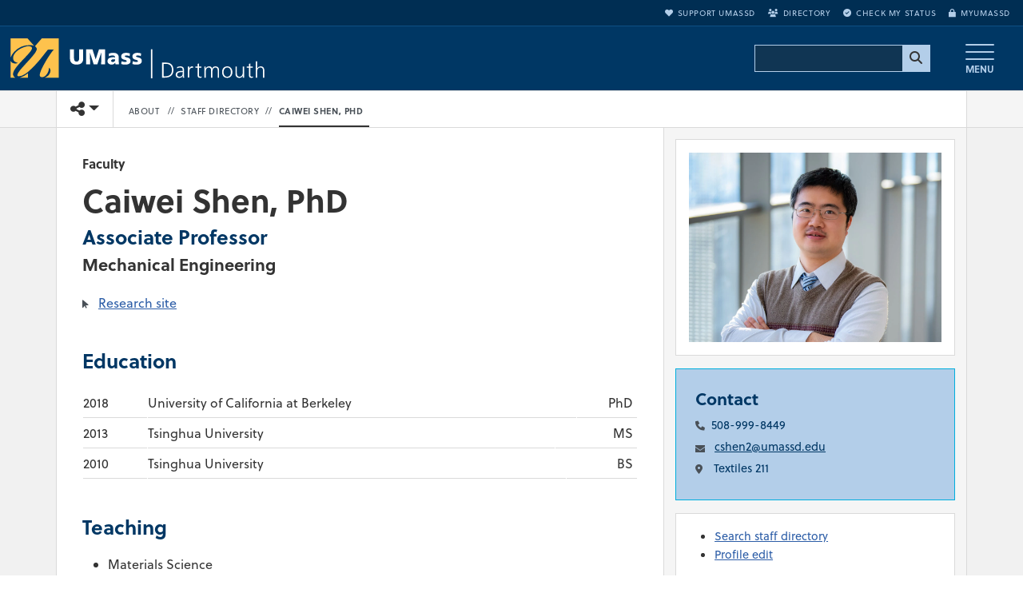

--- FILE ---
content_type: text/html; charset=UTF-8
request_url: https://www.umassd.edu/directory/cshen2/
body_size: 16727
content:
<!DOCTYPE html>
<html lang="en">
<head>
<link rel="preconnect" href="https://use.typekit.net" crossorigin>
<link rel="preconnect" href="https://pxl-umassdedu.terminalfour.net" crossorigin><script>try {if (localStorage.getItem("theme") === "dark"){document.documentElement.classList.add("dark-mode");}} catch (e) {}</script><meta charset="utf-8">
<meta name="viewport" content="width=device-width, initial-scale=1">
<meta http-equiv="X-UA-Compatible" content="IE=Edge" />
<link rel="preload" as="image"
  href="https://pxl-umassdedu.terminalfour.net/fit-in/1200x800/filters:format(webp)/filters:quality(90)/prod01/production-cdn-pxl/media/umassdartmouth/profiles/engineering/caiwei-SHEN-10.jpg"
  type="image/webp"
  imagesrcset="
    https://pxl-umassdedu.terminalfour.net/fit-in/512x500/filters:format(webp)/filters:quality(80)/prod01/production-cdn-pxl/media/umassdartmouth/profiles/engineering/caiwei-SHEN-10.jpg 540w,
    https://pxl-umassdedu.terminalfour.net/fit-in/640x500/filters:format(webp)/filters:quality(80)/prod01/production-cdn-pxl/media/umassdartmouth/profiles/engineering/caiwei-SHEN-10.jpg 640w,
    https://pxl-umassdedu.terminalfour.net/fit-in/1200x800/filters:format(webp)/filters:quality(90)/prod01/production-cdn-pxl/media/umassdartmouth/profiles/engineering/caiwei-SHEN-10.jpg 945w"
  imagesizes="(min-width: 1200px) 945px, (min-width: 992px) 640px, 540px" />

<title>Caiwei  Shen, PhD | UMass Dartmouth</title>
<meta name="author" content="University of Massachusetts Dartmouth">
<!-- description --><meta name="description" content="Official profile for Caiwei  Shen, PhD, Associate Professor at UMass Dartmouth."/>
<!-- keywords -->



<link rel="canonical" href="https://www.umassd.edu/directory/cshen2/" />
<meta property="og:type" content="people">
<meta property="og:title" content="Caiwei  Shen, PhD, PhD | UMass Dartmouth Associate Professor">
<meta property="og:url" content="https://www.umassd.edu/directory/cshen2/">
<meta property="og:description" content="Official profile for Caiwei  Shen, PhD, Associate Professor at UMass Dartmouth.">
<meta property="og:image" content="https://pxl-umassdedu.terminalfour.net/prod01/production-cdn-pxl/media/umassdartmouth/profiles/engineering/caiwei-SHEN-10.jpg">
<meta property="og:image" content="">
<meta property="og:image:alt" content="Caiwei Shen" />
<meta property="og:image:width" content="1066" />
<meta property="og:image:height" content="800" />
<meta name="twitter:card" content="summary_large_image">
<meta name="twitter:site" content="@umassd">
<meta name="twitter:title" content="Caiwei  Shen, PhD, PhD | UMass Dartmouth Associate Professor">
<meta name="twitter:description" content="Official profile for Caiwei  Shen, PhD, Associate Professor at UMass Dartmouth."> 
<meta name="twitter:image" content="https://pxl-umassdedu.terminalfour.net/prod01/production-cdn-pxl/media/umassdartmouth/profiles/engineering/caiwei-SHEN-10.jpg">
<meta name="twitter:image:alt" content="Caiwei Shen" />
<meta name="twitter:creator" content="@umassd">
<link rel="icon" href="https://www.umassd.edu/media/supportingfiles/layoutassets/favicons/favicon.ico" type="image/x-icon" />

<meta name="theme-color" content="#003764">
<!-- date modified --><meta name="date" content="2026-01-20" />
<meta property="fb:app_id" content="1697804517200882">
<!-- CSS swap -->
<style>body{font-family:Soleil,Roboto,"Helvetica Neue",Arial,sans-serif,system-ui,-apple-system,"Apple Color Emoji","Segoe UI Emoji","Segoe UI Symbol","Noto Color Emoji";}</style><link rel="stylesheet" type="text/css" media="screen" href="https://pxl-umassdedu.terminalfour.net/prod01/production-cdn-pxl/media/supportingfiles/layoutassets/css/fonts/fonts-local-modernized.min.css?version=4.0" />
<!-- Lazy-load Adobe Fonts AFTER DOM content is loaded -->
<script>
  document.addEventListener('DOMContentLoaded', function() {
    var link = document.createElement('link');
    link.rel = 'stylesheet';
    link.href = 'https://use.typekit.net/zmi5jxa.css';
    link.crossOrigin = 'anonymous';
    document.head.appendChild(link);
  });
</script><link href="https://cdn.jsdelivr.net/npm/bootstrap@5.3.3/dist/css/bootstrap.min.css" rel="stylesheet" integrity="sha384-QWTKZyjpPEjISv5WaRU9OFeRpok6YctnYmDr5pNlyT2bRjXh0JMhjY6hW+ALEwIH" crossorigin="anonymous"><link rel="preload" href="https://www.umassd.edu/media/supportingfiles/layoutassets/css/owl-carousel/owl.carousel-custom.min.css?version=52.0" as="style" onload="this.onload=null;this.rel='stylesheet'"><noscript><link rel="stylesheet" href="https://www.umassd.edu/media/supportingfiles/layoutassets/css/owl-carousel/owl.carousel-custom.min.css?version=52.0"></noscript><link rel="preload" href="https://www.umassd.edu/media/supportingfiles/layoutassets/fonts/fontawesome/fontawesome-compiled.css?version=104.0" as="style" onload="this.onload=null;this.rel='stylesheet'"><noscript><link rel="stylesheet" href="https://www.umassd.edu/media/supportingfiles/layoutassets/fonts/fontawesome/fontawesome-compiled.css?version=104.0"></noscript><link rel="stylesheet" type="text/css" media="screen" href="https://www.umassd.edu/media/supportingfiles/layoutassets/css/style.min.css?version=271.0" />
<link rel="preload" href="https://www.umassd.edu/media/supportingfiles/layoutassets/css/print.css?version=20.0" as="style" onload="this.onload=null;this.rel='stylesheet'"><noscript><link rel="stylesheet" href="https://www.umassd.edu/media/supportingfiles/layoutassets/css/print.css?version=20.0"></noscript><link rel="stylesheet" type="text/css" media="screen, print" href="https://www.umassd.edu/media/supportingfiles/layoutassets/css/google-custom-search/google-search.min.css?version=1.0" />
<!-- 2010 --><!-- 2009 --><!-- /2009 --><!-- /2010 -->  
<style>.dropdown-link-menu + .dropdown-link-menu.fallback {display:none;}</style>

<!-- site config 269875 --><!-- /site config 269875 --><style>
.directory-head h1{overflow-wrap:break-word;word-wrap:break-word;font-family:inherit}.category-type.email + p {display: inline-block}.profile-address p{margin-bottom:0.25rem;}/*-- hide duplicate contact info --*/.profile-address.room-211 + .profile-address.room-211, .profile-address + .profile-address div[data-tel] {display:none;}.directory-head * {margin:0px 0 8px;}.profile-address + .directory-head {margin-top:25px;}.profile-address + .profile-address h2 {display:none;}.bio.spacer + h2 {padding-top:0 !important;}table.directory-table td {padding:5px;}/*-- accordion redesign --*/.minimal .panel-heading, .panel-default {background-color:transparent!important;border-color:transparent!important;margin:0!important;}.minimal .panel-heading button {padding:0.25rem 1rem;background:transparent;color: var(--bs-link-color);border:none;font-weight:normal;}.minimal .panel-body {background-color:var(--bs-body-bg);}/*-- /accordion redesign --*/h1.page-title-directory {font-size:1em;display:block !important;}h1.page-title {display:none !important;}.page-title-directory #headlineblock {display:block;}table.directory-table {margin-bottom:0;}table.directory-table:last-of-type {margin-bottom: 15px;}table.directory-table td.year {width:80px;}table.directory-table td {background-color: var(--bs-body-bg);border-bottom: 1px solid var(--bs-border-color);padding-left: 0;}table.directory-table td.degree {text-align: right;}.directory-head ~ h2 {padding-top:20px;}/*-- enable/disable based on category --*/#main-content.staff .programs {display: none;}#main-content.staff h2.programsH2 {display: block !important;}
.profile-image {
	max-height: 330px;
}
.profile-image img {
	width: auto;
  	height: 100%;
    max-height: 330px;
}
#sidebar-bs .profile-address h2 {
    margin-top: 0rem;
    margin-bottom: .5rem;
}
@media (max-width: 776px) {
 .page-header .h1-copy {
 	font-size: 26px;
 }
  .directory-head h1 {
     font-size: 2em;
 }
}
@media (min-width: 776px) {
.latestArticles tr {width: 50%;float: left;
}
.latestArticles td a {
    -webkit-line-clamp: 1;
    line-height: 1.4em;
    max-height: 1.4em;
    display: -webkit-box;
    -webkit-box-orient: vertical;
    overflow: hidden;
    text-overflow: ellipsis;
}
table.latestArticles tr:nth-child(odd) {
    background-color: whitesmoke;
}
table.latestArticles tr:nth-child(4n-3) {
    background-color: var(--bs-body-bg);
}
table.latestArticles tr:nth-child(4n-2) {
    background-color: var(--bs-body-bg);
}
}
</style><!-- 1550 --><!-- /1550 --><!-- INSERT STYLES -->
<!-- ie fix --><!-- HTML5 Shim and Respond.js IE8 support of HTML5 elements and media queries -->
<!-- WARNING: Respond.js doesn't work if you view the page via file:// -->
<!--[if lt IE 9]>
  <script src="https://oss.maxcdn.com/html5shiv/3.7.2/html5shiv.min.js"></script>
  <script src="https://oss.maxcdn.com/respond/1.4.2/respond.min.js"></script>
<![endif]-->
<!-- search-js -->
<script async src='https://cse.google.com/cse.js?cx=004874356784439145497:1bxbbfrtcec'></script>

<!-- close head - open body --><script>
window.addEventListener('load', function() {
  // Google Tag Manager bootstrap
  (function(w,d,s,l,i){
    w[l]=w[l]||[];
    w[l].push({'gtm.start': new Date().getTime(),event:'gtm.js'});
    var f=d.getElementsByTagName(s)[0], j=d.createElement(s), dl=l!='dataLayer'?'&l='+l:'';
    j.async=true;
    j.src='https://www.googletagmanager.com/gtm.js?id='+i+dl;
    j.crossOrigin='anonymous'; // CORS required
    f.parentNode.insertBefore(j,f);
  })(window,document,'script','dataLayer','GTM-PD5QV8M');

  // TikTok Pixel
  !function(w,d,t){
    w.TiktokAnalyticsObject=t;
    var ttq=w[t]=w[t]||[];
    ttq.methods=["page","track","identify","instances","debug","on","off","once","ready","alias","group","enableCookie","disableCookie"];
    ttq.setAndDefer=function(t,e){t[e]=function(){t.push([e].concat(Array.prototype.slice.call(arguments,0)))}}; 
    for(var i=0;i<ttq.methods.length;i++)ttq.setAndDefer(ttq,ttq.methods[i]);
    ttq.instance=function(t){for(var e=ttq._i[t]||[],n=0;n<ttq.methods.length;n++)ttq.setAndDefer(e,ttq.methods[n]);return e};
    ttq.load=function(e,n){
      var i="https://analytics.tiktok.com/i18n/pixel/events.js";
      ttq._i=ttq._i||{}, ttq._i[e]=[], ttq._i[e]._u=i, ttq._t=ttq._t||{}, ttq._t[e]=+new Date, ttq._o=ttq._o||{}, ttq._o[e]=n||{};
      var o=d.createElement("script");
      o.type="text/javascript"; o.async=true; o.src=i+"?sdkid="+e+"&lib="+t; o.crossOrigin="anonymous"; // CORS
      var a=d.getElementsByTagName("script")[0];
      a.parentNode.insertBefore(o,a);
    };
    ttq.load('CCCGGSJC77U0P3N5DOK0'); ttq.page();
  }(window,document,'ttq');

  // Autopilot with SRI
  var ap = document.createElement('script');
  ap.src = 'https://cdn.bc0a.com/autopilot/f00000000308927/autopilot_sdk.js';
  ap.async = true;
  ap.crossOrigin = 'anonymous';
  ap.integrity = 'sha384-1e4sne1e+o6HdzHcaSzOCL10tlJTizGpH7De44MSEnh8cFNQqUzsTH/0a14402r7';
  document.head.appendChild(ap);

  // Clarity
  (function(c,l,a,r,i,t,y){
    c[a]=c[a]||function(){(c[a].q=c[a].q||[]).push(arguments)};
    t=l.createElement(r);
    t.async=1;
    t.src="https://www.clarity.ms/tag/"+i;
    t.crossOrigin="anonymous"; // CORS
    l.getElementsByTagName(r)[0].parentNode.insertBefore(t,l.getElementsByTagName(r)[0]);
  })(window,document,"clarity","script","r1i2pi24x3");

  // Apply UMassD Ping (first-party, no CORS!)
  var ping = document.createElement('script');
  ping.src = 'https://apply.umassd.edu/ping';
  ping.async = true;
  // DO NOT add crossorigin here
  document.head.appendChild(ping);
});
</script><!-- INSERT HEADER SCRIPTS -->
</head>
<body class="left-collapse-container"><noscript><iframe src="https://www.googletagmanager.com/ns.html?id=GTM-PD5QV8M"
height="0" width="0" style="display:none;visibility:hidden"></iframe></noscript>
<!-- Tag Manager (noscript) --><a href="#main-content" class="visually-hidden-focusable position-absolute top-0 start-0 m-2 p-2 bg-white text-primary border rounded zindex-tooltip" style="z-index:1040;">Skip to main content</a>
<!--<button id="skip-open-chat" type="button" class="visually-hidden-focusable skip-link-chat" style="z-index:1024;">Open CITS support chat (opens dialog)</button>-->
<header role="banner">
    <div id="emergency" aria-live="assertive" role="alert"></div><!-- site config main-navbar --><!-- main navbar --><nav class="navbar bg-umassd text-light navbar umassd t4-search m-0 p-0" role="navigation">
	<div class="utilbar bg-umassd text-light hidden-print col-12 d-none d-md-block px-3 text-end text-uppercase" role="navigation"  aria-label="User menu"><!-- utility-bar-umassd --><ul class="list-inline m-0 py-2"><!--<li class="list-inline-item me-3"><a class="ga_utilityBarLinks" href="https://www.umassd.edu/academics/programs/"><i class="fa fa-university" aria-hidden="true"></i>Academic Programs</a></li>--><!----><!--	--><!--	--><li class="list-inline-item me-3"><a class="ga_utilityBarLinks" href="https://www.umassd.edu/give/"><i class="fa fa-heart" aria-hidden="true"></i>Support UMassD</a></li><li class="list-inline-item me-3"><a class="ga_utilityBarLinks" href="https://www.umassd.edu/directory/"><i class="fa fa-users" aria-hidden="true"></i>Directory</a></li><li class="list-inline-item me-3"><a class="ga_utilityBarLinks" href="https://www.umassd.edu/admissions/check-your-application-status/"><i class="fa fa-check-circle" aria-hidden="true"></i>Check My Status</a></li><li class="list-inline-item"><a class="ga_utilityBarLinks" href="https://my.umassd.edu/" target="_blank"><i class="fa fa-lock" aria-hidden="true"></i>myUMassD</a></li></ul></div>
	<div class="container-fluid">
<a class="navbar-brand me-auto" href="https://www.umassd.edu/" title="University of Massachusetts Dartmouth Home"><span class="brand-title d-block overflow-hidden" style="background: none, url(https://pxl-umassdedu.terminalfour.net/prod01/production-cdn-pxl/media/supportingfiles/layoutassets/logos/umassd_logo.png) no-repeat 0 50%;background: none, url(https://www.umassd.edu/media/supportingfiles/layoutassets/logos/umassd/standard/umassd-white-gold-logo.svg) no-repeat 0 50%;background-size: contain;">University of Massachusetts Dartmouth</span></a>



<div class="search-container ms-auto me-3 d-none d-md-block hidden-xs"><form class="navbar-form" role="search"><gcse:searchbox-only resultsUrl="https://www.umassd.edu/university-search/"></gcse:searchbox-only></form></div>



<button type="button" class="navbar-toggle navbar-toggler collapsed btn ms-1 px-4 border-0" data-toggle="modal" data-target="#menuModal" data-bs-toggle="modal" data-bs-target="#menuModal" title="Open main menu"><span class="icon-bar"></span><span class="icon-bar"></span><span class="icon-bar"></span><span class="menu-indicator">MENU</span></button></div></nav><!-- /main navbar -->  
</header><!-- /header -->
<main class="PL-standard">
    <!-- page controls -->
  <div class="page-start page-controls sticky-top hidden-print">
		
			<div class="container">					
					<div class="row"><!-- row -->			
						<div class="btn-group">
<!-- share toggle -->              
<div class="share btn-group" role="group" aria-label="share">
	<div class="btn-group" role="group">
	  <button id="shareDropdown" type="button" class="btn btn-default dropdown-toggle rounded-0"  data-bs-toggle="dropdown" aria-haspopup="true" aria-expanded="false"><i class="fa-solid fa-share-nodes"></i><span class="caret"></span><span class="visually-hidden">Toggle share controls</span></button>
	  <ul class="dropdown-menu dropdown-menu-end" aria-labelledby="shareDropdown">
		<li><a href="https://www.facebook.com/sharer/sharer.php?u=https://www.umassd.edu/directory/cshen2/&appId=1697804517200882" title="Share this page on Facebook (opens in a new window)" aria-label="Share this page on Facebook (opens in a new window)" rel="noopener" class="btn-facebook"><i class="fab fa-facebook-f fa-fw" aria-hidden="true"></i>
<span>Share on Facebook</span></a></li>
		<li role="separator" class="divider"></li>
		<li><a href="https://twitter.com/intent/tweet?url=https://www.umassd.edu/directory/cshen2/&via=umassd&text=cshen2" title="Share this page on X (opens in a new window)" aria-label="Share this page on X (opens in a new window)" rel="noopener" class="btn-twitter"><i class="fa-brands fa-x-twitter"></i>
<span>Share this on X</span></a></li>
		<li role="separator" class="divider"></li>
		<li><a href="https://www.linkedin.com/shareArticle?mini=true&url=https://www.umassd.edu/directory/cshen2/" title="Share this page on LinkedIn (opens in a new window)" aria-label="Share this page on LinkedIn (opens in a new window)" rel="noopener" class="btn-linkedin"><i class="fab fa-linkedin-in" aria-hidden="true"></i>
<span>Share on LinkedIn</span></a></li>
		<li role="separator" class="divider"></li>
		<li><a href="javascript:window.print();" title="Print this page" aria-label="Print this page" class="btn-print"><i class="far fa-print fa-fw" aria-hidden="true"></i>
<span>Print this page</span></a></li>
		<li role="separator" class="divider"></li>
    <li><a href="#" title="Email this page" aria-label="Email this page" class="btn-email"><i class="far fa-envelope fa-fw" aria-hidden="true"></i>
<span>Email this page</span></a></li>
		<li role="separator" class="divider"></li>
		<li><button type="button" class="clipboard" title="Copy page URL" aria-label="Copy page URL"><i class="fa-sharp fa-link me-2"></i><span class="copied">Copy URL</span></button></li>
	  </ul>
	  <div id="copy-status" class="visually-hidden" role="status" aria-live="polite" aria-atomic="true"></div>
	  <div class="position-fixed bottom-0 end-0 p-3" style="z-index: 1100"><div id="copyToast" class="toast align-items-center text-white bg-primary border-0" role="alert" aria-live="polite" aria-atomic="true"><div class="d-flex"><div class="toast-body">Link copied to clipboard!</div><button type="button" class="btn-close btn-close-white me-2 m-auto" data-bs-dismiss="toast" aria-label="Close"></button></div></div></div>
	</div>
  </div>
  <!-- /share toggle -->
              <a class="page-brand navbar-brand d-none border border-top-0 border-bottom-0 border-start-0 border-end-1 small" href="https://www.umassd.edu/" title="UMass Dartmouth homepage"><svg class="umassdChop" viewBox="0 0 14.58 11.91" xmlns="http://www.w3.org/2000/svg">
<path transform="translate(0)" d="M0,2.88C0,4.47,0,5.76,0,5.76l0-.09A5.62,5.62,0,0,1,.37,5,6.33,6.33,0,0,1,3.65,2.39a7,7,0,0,1,1.16-.29A5.81,5.81,0,0,1,5.87,2,3.31,3.31,0,0,1,7,2.22c.07,0,.07,0,0,0l-1-1.12L5.12,0H0Z" />
<path transform="translate(0)" d="M8.42,1.18l-1,1.2a.56.56,0,0,0,.14.13.92.92,0,0,1,.36,1A6.25,6.25,0,0,1,6.69,5.33c-.43.51-.85,1-2.08,2.33a16.12,16.12,0,0,0-2.41,3,.87.87,0,0,0-.14.51c0,.14,0,.16.06.21s.2.11.45.1a2.77,2.77,0,0,0,1-.23,7.63,7.63,0,0,0,1.69-1.06A32.68,32.68,0,0,0,8.75,6.59c.23-.27.82-1,2.35-2.93a1,1,0,0,1,.23-.24,8,8,0,0,1,1.12-.06h.65L13,3.54A24.5,24.5,0,0,0,11,6.29,30.31,30.31,0,0,0,9.37,9.36a9.28,9.28,0,0,0-.48,1.34,1.47,1.47,0,0,0,0,.38.51.51,0,0,0,.06.32.81.81,0,0,0,.87.31,1.73,1.73,0,0,0,.84-.49,3.39,3.39,0,0,0,1-2.19.53.53,0,0,1,0-.17,1.37,1.37,0,0,1,.31.34,1,1,0,0,1,.14.58,1.7,1.7,0,0,1-.17.75,2.81,2.81,0,0,1-1.39,1.3l-.14.06h4.21V0H9.45Z"/>
<path transform="translate(0)" d="M5,2.41l-.24,0A6.9,6.9,0,0,0,1.66,4.12,3.24,3.24,0,0,0,1,5,2,2,0,0,0,.77,6,1.22,1.22,0,0,0,1,6.8a1.93,1.93,0,0,0,1,.59l.15,0-.13.06a1.66,1.66,0,0,1-2-.62l0-.09V9.34c0,1.41,0,2.56,0,2.56H1.4l-.11-.07a1.5,1.5,0,0,1-.42-.43,1,1,0,0,1-.15-.59,1.54,1.54,0,0,1,.12-.61A12.21,12.21,0,0,1,3.48,6.73c1.28-1.34,1.58-1.66,1.85-2A6.3,6.3,0,0,0,6.38,3.34.61.61,0,0,0,6.47,3a.37.37,0,0,0,0-.23.88.88,0,0,0-.67-.35A5.49,5.49,0,0,0,5,2.41Z"/>
<path transform="translate(0)" d="m5.12 10.69a9.62 9.62 0 0 1 -1.12 0.73 7.65 7.65 0 0 1 -0.72 0.34l-0.28 0.08-0.18 0.06h2.46v-0.66-0.66z"/>
</svg>

<span class="visually-hidden">University of Massachusetts Dartmouth</span></a>
              <!-- BREADCRUMB --><nav class="standard breadcrumbs" role="navigation" aria-label="Breadcrumb menu"><ul><li class="first_child"><a href="https://www.umassd.edu/" class="home-btn" title="UMass Dartmouth homepage"><i class="fa fa-home" aria-hidden="true"></i><span class="sr-only visually-hidden">HOME</span></a></li><li><a href="https://www.umassd.edu/about/">About</a></li><li class="separator" aria-hidden="true">//</li><li><a href="https://www.umassd.edu/directory/">Staff Directory</a></li><li class="separator" aria-hidden="true">//</li><li><a href="https://www.umassd.edu/directory/" style="pointer-events:none;">Caiwei Shen, PhD</a></li></ul>
							</nav><!-- /BREADCRUMB -->
                          
            </div>
					</div><!-- /row -->
			</div><!-- /container -->
		</div>
    <!-- /page controls -->		
		<div class="multipage main-content-wrap section">
			<div class="container">
				<div class="row">
<article id ="main-content" class="col faculty" style="min-height:85vh;">
		<!-- MAINCONTENT -->
  <!-- Search text crawl start -->  
   	<div class="d-block d-lg-none mt-0 mb-4">

	<div class="profile-image p-0 m-0"><picture>
  <source
    type="image/webp"
    srcset="
      https://pxl-umassdedu.terminalfour.net/fit-in/512x500/filters:format(webp)/filters:quality(80)/prod01/production-cdn-pxl/media/umassdartmouth/profiles/engineering/caiwei-SHEN-10.jpg 540w,
      https://pxl-umassdedu.terminalfour.net/fit-in/640x500/filters:format(webp)/filters:quality(80)/prod01/production-cdn-pxl/media/umassdartmouth/profiles/engineering/caiwei-SHEN-10.jpg 640w,
      https://pxl-umassdedu.terminalfour.net/fit-in/1200x800/filters:format(webp)/filters:quality(90)/prod01/production-cdn-pxl/media/umassdartmouth/profiles/engineering/caiwei-SHEN-10.jpg 945w"
    sizes="(min-width: 1200px) 945px, (min-width: 992px) 640px, 540px"
  />
  <img
    src="https://pxl-umassdedu.terminalfour.net/fit-in/1200x800/filters:quality(80)/prod01/production-cdn-pxl/media/umassdartmouth/profiles/engineering/caiwei-SHEN-10.jpg"
    srcset="
      https://pxl-umassdedu.terminalfour.net/fit-in/512x500/filters:quality(80)/prod01/production-cdn-pxl/media/umassdartmouth/profiles/engineering/caiwei-SHEN-10.jpg 540w,
      https://pxl-umassdedu.terminalfour.net/fit-in/640x500/filters:quality(80)/prod01/production-cdn-pxl/media/umassdartmouth/profiles/engineering/caiwei-SHEN-10.jpg 640w,
      https://pxl-umassdedu.terminalfour.net/fit-in/1200x800/filters:quality(80)/prod01/production-cdn-pxl/media/umassdartmouth/profiles/engineering/caiwei-SHEN-10.jpg 945w"
    sizes="(min-width: 1200px) 945px, (min-width: 992px) 640px, 540px"
    alt="Caiwei Shen"
    class="img-fluid mx-auto d-block"
    fetchpriority="high"
    decoding="async"
    style="max-width: 100%; height: auto;"
  />
</picture></div>
	
</div>
  	<div class="directory-head name">
      <p><strong style="text-transform: capitalize;">faculty</strong></p>
      <h1>Caiwei  Shen, PhD <small style="font-size:40%;text-transform:lowercase;"></small></h1>
  	</div><!-- /directory-head -->
  	<div class="directory-head info mb-4"><h2>Associate Professor</h2><h3>Mechanical Engineering<br/></h3></div>

  	
<span class="category-type" title="Website"><i class="fa fa-mouse-pointer" aria-hidden="true"></i></span><a href="https://cshen.sites.umassd.edu/" target="_blank">Research site</a><br />
  	<div class="d-block d-lg-none mt-3">
  		<div class="profile-address room-211 p-0">
    	<h2>Contact</h2>
		<p class="phone-508-999-8449"><span class="category-type" title="Phone number"><i class="fa fa-phone" aria-hidden="true"></i></span>508-999-8449</p>
        
		
			<div data-tel="508-999-8449" class="emailob">
				<span class="category-type email" title="Email address"><i class="fa fa-envelope" aria-hidden="true"></i></span>
				<p>^nc`i-;ph\nn_)`_p</p>
			</div>
		<p class="room-211"><span class="category-type" title="Location"><i class="fa fa-map-marker-alt" aria-hidden="true"></i>
</span>Textiles 211
		</p>
	</div>
  	</div><div class="visible-md visible-lg spacer" style="display:none !important;"></div>
    
    <div class="mt-2"></div>
  	<!-- instrument--><!-- /instrument--><!-- education --><!-- content id: 1536837 modified by: mkinney1 modified date: 05/07/2024 at 11:42:17 -->
<h2>Education</h2><table class="directory-table"><tbody><tr><td class='year'>2018</td><td>University of California at Berkeley</td><td class="degree">PhD</td></tbody></tr></table><table class="directory-table"><tbody><tr><td class='year'>2013</td><td>Tsinghua University</td><td class="degree">MS</td></tbody></tr></table><table class="directory-table"><tbody><tr><td class='year'>2010</td><td>Tsinghua University</td><td class="degree">BS</td></tbody></tr></table>

  	<h2 class="teachingTitle hideDuplicate">Teaching</h2><ul>

<li>Materials Science</li></ul>
    <div class="program-display">
  	<h2 class="teachingTitle hideDuplicate programs">Teaching</h2><h2 class="programsH2 hidden">Programs</h2><h3 class="programs" style="margin-top:10px;">Programs</h3><ul class="program-list"><li><a href="https://www.umassd.edu/programs/manufacturing/" target="_blank">Advanced Manufacturing </a></li><li><a href="https://www.umassd.edu/programs/engineering-applied-science-phd/" target="_blank">Engineering and Applied Science <small>PhD</small></a></li><li><a href="https://www.umassd.edu/programs/mechanical-engineering/" target="_blank">Mechanical Engineering  <small>BS, BS/MS</small></a></li><li><a href="https://www.umassd.edu/programs/mechanical-engineering-ms/" target="_blank">Mechanical Engineering <small>MS</small></a></li><li><a href="https://www.umassd.edu/programs/energy/" target="_blank">Sustainable Energy </a></li></ul>
  	</div>  
  	<div class="course-display">
  	
    
    
  	</div>
  	<!-- RESEARCH ACTIVITIES -->
	  <h2 class="researchTitle">Research</h2><h3>Research awards</h3>
<ul><li><strong class="text-success">$ 251,341</strong> awarded by National Science Foundation for Collaborative Research: Thermal Drawing of Composite Fibers for Wearable Supercapacitor</li><li><strong class="text-success">$ 292,319</strong> awarded by Office of Naval Research for UMassD MUST I: Bi-functional Polymer Matrix Composites for Structural Energy Storage in Marine Systems        </li></ul>
<!-- /research-awards -->
  	<h2 class="researchTitle hideDuplicate">Research</h2><h3>Research interests</h3><ul><li>Multifunctional composites</li><li>Energy storage materials</li><li>Nanomaterials</li><li>Sensors</li><li>Electrochemistry</li></ul>
    <!--SELECT PUBLICATIONS-->











  	<div class="bio spacer"><!-- nav id: 1505 --></div><p>Dr. Caiwei Shen received the BS degree in electronic engineering and the MS degree in microelectronics from Tsinghua University in 2010 and 2013, respectively. He received the PhD degree in mechanical engineering from University of California at Berkeley in 2018. He joined the Mechanical Engineering department at University of Massachusetts Dartmouth as assistant professor in the same year. He is teaching materials science courses for both undergraduate and graduate students. His research focuses on materials and technologies for energy-related applications and various sensors and actuators. He is currently interested in developing flexible and wearable supercapacitors and multifunctional structural energy storage devices. He is also interested in the synthesis of nanomaterials and the development of biomimetic or bio-related sensors and actuators.</p><!-- /nav id: 1505 -->
  	<!-- Image Gallery -->

		
		      
		      
		      
		            
      
		            
		            
		            
		
		            
		


						
						
						
						                      
						                      
						                      
						                      
						                      
						                      
						                      
						
                    
<!-- /Image Gallery -->
    
    <!--EXTERNAL LINKS--><h2>Additional links</h2><ul><li><a href="https://scholar.google.com/citations?user=ACDyn9YAAAAJ&hl=en" target="_blank">Publication List</a></li><!--<li><a href="https://scholar.google.com/citations?user=ACDyn9YAAAAJ&hl=en">https://scholar.google.com/citations?user=ACDyn9YAAAAJ&hl=en</a></li>--></ul>
    <h2 class="latestArticles-heading" style="display:none;">Latest from Caiwei</h2><ul class="latestArticles"></ul>
    <h2 class="latestMentions-heading" style="display:none;">Mentioned in</h2><ul class="latestMentions"></ul><!--cshen2 --><!-- Search text crawl end -->  

</article><!-- /MAINCONTENT -->

<div id="sidebar-bs" class="col-lg-4" role="complementary"><div class="d-none d-lg-block position-relative bg-white p-3 mb-3 border border-1">

	<div class="profile-image p-0 m-0"><picture>
  <source
    type="image/webp"
    srcset="
      https://pxl-umassdedu.terminalfour.net/fit-in/512x500/filters:format(webp)/filters:quality(80)/prod01/production-cdn-pxl/media/umassdartmouth/profiles/engineering/caiwei-SHEN-10.jpg 540w,
      https://pxl-umassdedu.terminalfour.net/fit-in/640x500/filters:format(webp)/filters:quality(80)/prod01/production-cdn-pxl/media/umassdartmouth/profiles/engineering/caiwei-SHEN-10.jpg 640w,
      https://pxl-umassdedu.terminalfour.net/fit-in/1200x800/filters:format(webp)/filters:quality(90)/prod01/production-cdn-pxl/media/umassdartmouth/profiles/engineering/caiwei-SHEN-10.jpg 945w"
    sizes="(min-width: 1200px) 945px, (min-width: 992px) 640px, 540px"
  />
  <img
    src="https://pxl-umassdedu.terminalfour.net/fit-in/1200x800/filters:quality(80)/prod01/production-cdn-pxl/media/umassdartmouth/profiles/engineering/caiwei-SHEN-10.jpg"
    srcset="
      https://pxl-umassdedu.terminalfour.net/fit-in/512x500/filters:quality(80)/prod01/production-cdn-pxl/media/umassdartmouth/profiles/engineering/caiwei-SHEN-10.jpg 540w,
      https://pxl-umassdedu.terminalfour.net/fit-in/640x500/filters:quality(80)/prod01/production-cdn-pxl/media/umassdartmouth/profiles/engineering/caiwei-SHEN-10.jpg 640w,
      https://pxl-umassdedu.terminalfour.net/fit-in/1200x800/filters:quality(80)/prod01/production-cdn-pxl/media/umassdartmouth/profiles/engineering/caiwei-SHEN-10.jpg 945w"
    sizes="(min-width: 1200px) 945px, (min-width: 992px) 640px, 540px"
    alt="Caiwei Shen"
    class="img-fluid mx-auto d-block"
    fetchpriority="high"
    decoding="async"
    style="max-width: 100%; height: auto;"
  />
</picture></div>
	
</div><div class="d-none d-lg-block position-relative p-0 bg-white p-0 mb-3 border border-1" style="border-color: var(--bs-maritime) !important;"><div class="bg-metro-blue p-4">	<div class="profile-address room-211 p-0">
    	<h2>Contact</h2>
		<p class="phone-508-999-8449"><span class="category-type" title="Phone number"><i class="fa fa-phone" aria-hidden="true"></i></span>508-999-8449</p>
        
		
			<div data-tel="508-999-8449" class="emailob">
				<span class="category-type email" title="Email address"><i class="fa fa-envelope" aria-hidden="true"></i></span>
				<p>^nc`i-;ph\nn_)`_p</p>
			</div>
		<p class="room-211"><span class="category-type" title="Location"><i class="fa fa-map-marker-alt" aria-hidden="true"></i>
</span>Textiles 211
		</p>
	</div></div></div>
  <div class="position-relative bg-white p-3 mb-3 border border-1">
    <ul class="mb-0">
    	<!-- <a href="javascript:goBack()" class="btn btn-auto-icon btn-info" title="Previous Page">Back to Previous Page</a>-->
      	<li><a href="https://www.umassd.edu/directory/" target="_blank">Search staff directory</a></li>
    		<li><a href="https://www.umassd.edu/directory/edit-requests/" target="_blank" title="Edit Profile">Profile edit</a></li>
    </ul>
  </div>
</div>
</div><!-- /row -->
</div><!-- /container --></div><!-- /section -->
<!-- DEV NOTICE -->
</main>
<footer class="footer w-100 id-10742465 hidden-print bg-umassd texture">
  <div id="vTour" class="section hidden-print smast-hidden cie-hidden labored-hidden text-light position-relative" style="background: #032038;">
		<div class="position-absolute start-0 end-0 top-0 bottom-0 mx-auto" style="max-width: 1920px;">	
            <picture class="lazy" style="width: 100%; max-width: 100%;">
  <source
    type="image/webp"
    data-srcset="https://pxl-umassdedu.terminalfour.net/fit-in/320x500/filters:format(webp)/filters:quality(80)/prod01/production-cdn-pxl/media/umassdartmouth/about/virtual-tour/231031-UMASS-Fall-Aerials-001-crop-1.jpg 320w,
                 https://pxl-umassdedu.terminalfour.net/fit-in/512x500/filters:format(webp)/filters:quality(80)/prod01/production-cdn-pxl/media/umassdartmouth/about/virtual-tour/231031-UMASS-Fall-Aerials-001-crop-1.jpg 512w,
                 https://pxl-umassdedu.terminalfour.net/fit-in/640x500/filters:format(webp)/filters:quality(80)/prod01/production-cdn-pxl/media/umassdartmouth/about/virtual-tour/231031-UMASS-Fall-Aerials-001-crop-1.jpg 640w,
                 https://pxl-umassdedu.terminalfour.net/fit-in/1200x800/filters:format(webp)/filters:quality(90)/prod01/production-cdn-pxl/media/umassdartmouth/about/virtual-tour/231031-UMASS-Fall-Aerials-001-crop-1.jpg 945w"
    data-sizes="100w"
  />
  <img
    src="[data-uri]"
    data-src="https://pxl-umassdedu.terminalfour.net/fit-in/320x500/filters:quality(80)/prod01/production-cdn-pxl/media/umassdartmouth/about/virtual-tour/231031-UMASS-Fall-Aerials-001-crop-1.jpg"
    data-srcset="https://pxl-umassdedu.terminalfour.net/fit-in/320x500/filters:quality(80)/prod01/production-cdn-pxl/media/umassdartmouth/about/virtual-tour/231031-UMASS-Fall-Aerials-001-crop-1.jpg 320w,
                 https://pxl-umassdedu.terminalfour.net/fit-in/512x500/filters:quality(80)/prod01/production-cdn-pxl/media/umassdartmouth/about/virtual-tour/231031-UMASS-Fall-Aerials-001-crop-1.jpg 512w,
                 https://pxl-umassdedu.terminalfour.net/fit-in/640x500/filters:format(webp)/filters:quality(80)/prod01/production-cdn-pxl/media/umassdartmouth/about/virtual-tour/231031-UMASS-Fall-Aerials-001-crop-1.jpg 640w,
                 https://pxl-umassdedu.terminalfour.net/fit-in/1200x800/filters:quality(80)/prod01/production-cdn-pxl/media/umassdartmouth/about/virtual-tour/231031-UMASS-Fall-Aerials-001-crop-1.jpg 945w"
    data-sizes="(min-width: 1200px) 945px, (min-width: 992px) 640px, (min-width: 767px) 512px, 320px"
    fetchpriority="low"
    alt="UMass Dartmouth campus aerial photo"
    class="lazy img-responsive img-fluid object-fit-cover h-100 w-100"
  />
</picture>
        </div>    
		<div class="texture position-absolute start-0 end-0 top-0 bottom-0" style="opacity: .15;"></div>
  		<div class="container d-flex justify-content-center align-items-center" style="padding: 16vh 0;min-height: 400px;">
			<div class="col-xs-12 col-12 content bg-umassd text-center">
				<h2 class="bg-golden-hour position-relative d-inline-block text-uppercase fs-3 vw-bold px-4 py-3 mt-0">Visit us virtually</h2>
                <div class="clearfix"></div>
				<div class="bg-umassd position-relative d-inline-block py-3 px-4 mx-4" style="font-size: 1.2em;">Visit us from anywhere, at any time.
				<br /><a href="https://www.umassd.edu/virtual-tour/" class="gold" target="_blank" style="color:var(--bs-umassdgold)">Take a virtual tour of the UMass Dartmouth campus.</a></div>
			</div>
		</div>  
</div>
  <div class="spacer"></div>
  <div class="container footer-content px-lg-5">
    <div class="row">
      <div class="col-xl-7 col-sm-12 pe-sm-5 pe-2 order-1 text-center text-xl-start">
        <a href="https://www.umassd.edu" class="text-decoration-none"><p class="fs-4 fw-bold text-white" style="margin-bottom:.55rem">University of Massachusetts Dartmouth</p></a>
        <ul class="unstyled m-0"><li>285 Old Westport Road, Dartmouth, MA 02747-2300</li></ul>
        <p class="text-white" style="font-size:1rem">Extraordinary is what we do. <sup>®</sup></p>
        <ul class="social-link m-0 p-0"><li><a href="https://www.facebook.com/umassd" target="_blank" rel="noopener" title="Check out our Facebook page"><i class="fab fa-facebook-f" aria-hidden="true"></i><span class="visually-hidden">Facebook</span></a></li><li><a href="https://twitter.com/umassd" target="_blank" rel="noopener" title="Follow us on X"><i class="fa-brands fa-x-twitter" aria-hidden="true"></i><span class="visually-hidden">X (Twitter)</span></a></li><li><a href="https://www.instagram.com/umassd/" target="_blank" rel="noopener" title="Visit us on Instagram"><i class="fab fa-instagram" aria-hidden="true"></i><span class="visually-hidden">Instagram</span></a></li><li><a href="https://www.tiktok.com/@umass_dartmouth" target="_blank" rel="noopener" title="Check us out on TikTok"><i class="fab fa-tiktok" aria-hidden="true"></i><span class="visually-hidden">TikTok</span></a></li><li><a href="https://www.youtube.com/user/officialumassd" target="_blank" rel="noopener" title="Check us out on YouTube"><i class="fab fa-youtube" aria-hidden="true"></i><span class="visually-hidden">YouTube</span></a></li><li><a href="https://www.linkedin.com/school/university-of-massachusetts-dartmouth/" target="_blank" rel="noopener" title="Follow us on LinkedIn" ><i class="fab fa-linkedin" aria-hidden="true"></i><span class="visually-hidden">Linked in</span></a></li></ul>
      </div>
      <div class="col-xl-3 col-sm-6 col-xs-6 col-6 d-flex my-2 justify-content-center flex-grow-1 order-3">
        <div class="d-flex flex-column">
        	                    <!-- page links -->
                        <ul class="arrow"><li><a href="https://www.umassd.edu/directions/">Directions</a></li><li><a href="https://careers.umassd.edu" target="_blank">Jobs at UMassD</a></li><li><a href="https://www.umassd.edu/university-police/clery/">Annual Security Report</a></li><li><a href="https://www.umassd.edu/privacy/">Privacy</a></li><li><a href="https://www.umassd.edu/sitemap/">Site Map</a></li><li><a href="https://www.umassd.edu/contact/">Contact</a></li>                        </ul>
                    <!-- /page links -->
          	<div class="be-ix-link-block"><!--Link Equity Target Div--></div>
        </div> 
      </div>
      <div class="col-xl-2 col-sm-6 col-xs-6 col-6 d-flex my-2 justify-content-center order-4"><ul class="unstyled"><li><a href="https://my.umassd.edu/" target="_blank"><i class="fa fa-lock" aria-hidden="true"></i>myUMassD</a></li><li><a href="https://www.umassd.edu/give/"><i class="fa fa-heart" aria-hidden="true"></i>Support UMassD</a></li><li><a href="https://www.umassd.edu/directory/"><i class="fa fa-users" aria-hidden="true"></i>Directory</a></li><li><a href="https://www.umassd.edu/admissions/apply/"><i class="fa fa-check-circle" aria-hidden="true"></i>Apply</a></li><li><a href="https://www.umassd.edu/visit/"><i class="fa fa-map-marker-alt" aria-hidden="true"></i>Visit</a></li><li><a href="https://www.umassd.edu/request/"><i class="fa fa-info-circle" aria-hidden="true"></i>Request Info</a></li><li><a href="https://www.umassd.edu/admissions/check-your-application-status/"><i class="fa fa-check-circle" aria-hidden="true"></i>Check Application Status</a></li><li><a href="https://www.umassd.edu/accessibility/"><i class="fa-solid fa-universal-access"></i>Accessibility</a></li><li><a href="https://www.umassd.edu/accessibility/report-issue/"><i class="fa-solid fa-message-exclamation"></i>Report an accessibility issue</a></li></ul></div>
      
<div class="container order-2 order-xl-last">
<div class="row justify-content-center align-items-center footer-badges my-3 mx-auto" style="max-width: 1000px;"><div class="col-xs-4 col-4 col-sm-4 col-lg-2 col-xl-2"><div class="media-container"><a href='https://www.umassd.edu/news/rankings/usnwr-2026-social-mobility.html' target='blank'><picture>
  <source
    type="image/webp"
    data-srcset="https://pxl-umassdedu.terminalfour.net/fit-in/200x200/filters:format(webp)/filters:quality(90)/prod01/production-cdn-pxl/media/umassdartmouth/news/rankings/Badge-College-SocialMobility-2026.png?text=200+WebP 200w" 
  />
  <img
    src="[data-uri]"
    data-src="https://pxl-umassdedu.terminalfour.net/fit-in/200x200/filters:quality(90)/prod01/production-cdn-pxl/media/umassdartmouth/news/rankings/Badge-College-SocialMobility-2026.png?text=fallback200"
    data-sizes="100vw"
    alt="U.S. News & World Report Social Mobility 2026 badge."
    class="lazy img-responsive img-fluid"
  />
</picture></a></div></div><div class="col-xs-4 col-4 col-sm-4 col-lg-2 col-xl-2"><div class="media-container"><a href='https://www.umassd.edu/news/rankings/usnwr-2026-ccb-undergraduate.html' target='blank'><picture>
  <source
    type="image/webp"
    data-srcset="https://pxl-umassdedu.terminalfour.net/fit-in/200x200/filters:format(webp)/filters:quality(90)/prod01/production-cdn-pxl/media/umassdartmouth/news/rankings/Badge-College-BusinessPrograms-2026.png?text=200+WebP 200w" 
  />
  <img
    src="[data-uri]"
    data-src="https://pxl-umassdedu.terminalfour.net/fit-in/200x200/filters:quality(90)/prod01/production-cdn-pxl/media/umassdartmouth/news/rankings/Badge-College-BusinessPrograms-2026.png?text=fallback200"
    data-sizes="100vw"
    alt="U.S. News & World Report Best Undergraduate Business Programs 2026 badge."
    class="lazy img-responsive img-fluid"
  />
</picture></a></div></div><div class="col-xs-4 col-4 col-sm-4 col-lg-2 col-xl-2"><div class="media-container"><a href='https://www.umassd.edu/news/rankings/computer-science-usnwr-2026.html' target='blank'>	<picture>
  <source
    type="image/webp"
    data-srcset="https://pxl-umassdedu.terminalfour.net/fit-in/200x200/filters:format(webp)/filters:quality(90)/prod01/production-cdn-pxl/media/umassdartmouth/news/rankings/Badge-College-ComputerScience-2026.png?text=200+WebP 200w" 
  />
  <img
    src="[data-uri]"
    data-src="https://pxl-umassdedu.terminalfour.net/fit-in/200x200/filters:quality(90)/prod01/production-cdn-pxl/media/umassdartmouth/news/rankings/Badge-College-ComputerScience-2026.png?text=fallback200"
    data-sizes="100vw"
    alt="U.S. News and World Report Badge Best Undergraduate Computer Science Programs"
    class="lazy img-responsive img-fluid"
  />
</picture></a></div></div><div class="col-xs-4 col-4 col-sm-4 col-lg-2 col-xl-2"><div class="media-container"><a href='https://www.umassd.edu/news/rankings/uswnr-nursing-2025.html' target='blank'>	<picture>
  <source
    type="image/webp"
    data-srcset="https://pxl-umassdedu.terminalfour.net/fit-in/200x200/filters:format(webp)/filters:quality(90)/prod01/production-cdn-pxl/media/umassdartmouth/news/rankings/Badge-College-NursingPrograms-2026-(3).png?text=200+WebP 200w" 
  />
  <img
    src="[data-uri]"
    data-src="https://pxl-umassdedu.terminalfour.net/fit-in/200x200/filters:quality(90)/prod01/production-cdn-pxl/media/umassdartmouth/news/rankings/Badge-College-NursingPrograms-2026-(3).png?text=fallback200"
    data-sizes="100vw"
    alt="U.S. News and World Report Badge Best Undergraduate Nursing Programs"
    class="lazy img-responsive img-fluid"
  />
</picture></a></div></div><div class="col-xs-4 col-4 col-sm-4 col-lg-2 col-xl-2"><div class="media-container"><a href='https://www.umassd.edu/news/rankings/usnwr-psychology-ranking-2025.html' target='blank'>	<picture>
  <source
    type="image/webp"
    data-srcset="https://pxl-umassdedu.terminalfour.net/fit-in/200x200/filters:format(webp)/filters:quality(90)/prod01/production-cdn-pxl/media/umassdartmouth/news/rankings/Badge-College-PsychologyPrograms-2026-(2).png?text=200+WebP 200w" 
  />
  <img
    src="[data-uri]"
    data-src="https://pxl-umassdedu.terminalfour.net/fit-in/200x200/filters:quality(90)/prod01/production-cdn-pxl/media/umassdartmouth/news/rankings/Badge-College-PsychologyPrograms-2026-(2).png?text=fallback200"
    data-sizes="100vw"
    alt="U.S. News and World Report Badge Best Undergraduate Psychology Programs"
    class="lazy img-responsive img-fluid"
  />
</picture></a></div></div>	</div></div>

    </div>
<div class="order-last text-center">
  <button id="dark-mode-toggle" class="btn text-light" aria-pressed="false">
    <i class="fa-solid fa-sun"></i> Dark Mode Off
  </button>
  <div id="dark-mode-status" class="visually-hidden" role="status" aria-live="polite" aria-atomic="true"></div>  
</div>
  </div>
<div class="bottom-footer"><div class="container text-center footer-content"><p>&copy; 2026 University of Massachusetts Dartmouth</p></div></div>
<div class="duotone-image-add-on"><picture class="lazy" style="width: 100%; max-width: 100%;">
  <source
    type="image/webp"
    data-srcset="
      https://pxl-umassdedu.terminalfour.net/fit-in/200x200/filters:format(webp)/filters:quality(90)/prod01/production-cdn-pxl/media/supportingfiles/layoutassets/duotones/web-footer-cutouts-blue-overlay-opac-75.png 200w,
      https://pxl-umassdedu.terminalfour.net/fit-in/320x500/filters:format(webp)/filters:quality(80)/prod01/production-cdn-pxl/media/supportingfiles/layoutassets/duotones/web-footer-cutouts-blue-overlay-opac-75.png 320w,
      https://pxl-umassdedu.terminalfour.net/fit-in/512x500/filters:format(webp)/filters:quality(80)/prod01/production-cdn-pxl/media/supportingfiles/layoutassets/duotones/web-footer-cutouts-blue-overlay-opac-75.png 512w,
      https://pxl-umassdedu.terminalfour.net/fit-in/640x500/filters:format(webp)/filters:quality(80)/prod01/production-cdn-pxl/media/supportingfiles/layoutassets/duotones/web-footer-cutouts-blue-overlay-opac-75.png 640w,
      https://pxl-umassdedu.terminalfour.net/fit-in/768x500/filters:format(webp)/filters:quality(80)/prod01/production-cdn-pxl/media/supportingfiles/layoutassets/duotones/web-footer-cutouts-blue-overlay-opac-75.png 768w,
      https://pxl-umassdedu.terminalfour.net/fit-in/1200x800/filters:format(webp)/filters:quality(90)/prod01/production-cdn-pxl/media/supportingfiles/layoutassets/duotones/web-footer-cutouts-blue-overlay-opac-75.png 1200w"
    data-sizes="(max-width: 200px) 200px, (max-width: 320px) 320px, (max-width: 512px) 512px, (max-width: 640px) 640px, (max-width: 768px) 768px, 1200px"
    sizes="(max-width: 200px) 200px, (max-width: 320px) 320px, (max-width: 512px) 512px, (max-width: 640px) 640px, (max-width: 768px) 768px, 1200px"
  />
  <img
    src="[data-uri]"
    data-src="https://pxl-umassdedu.terminalfour.net/fit-in/200x200/filters:quality(90)/prod01/production-cdn-pxl/media/supportingfiles/layoutassets/duotones/web-footer-cutouts-blue-overlay-opac-75.png"
    data-srcset="
      https://pxl-umassdedu.terminalfour.net/fit-in/200x200/filters:quality(90)/prod01/production-cdn-pxl/media/supportingfiles/layoutassets/duotones/web-footer-cutouts-blue-overlay-opac-75.png 200w,
      https://pxl-umassdedu.terminalfour.net/fit-in/320x500/filters:quality(80)/prod01/production-cdn-pxl/media/supportingfiles/layoutassets/duotones/web-footer-cutouts-blue-overlay-opac-75.png 320w,
      https://pxl-umassdedu.terminalfour.net/fit-in/512x500/filters:quality(80)/prod01/production-cdn-pxl/media/supportingfiles/layoutassets/duotones/web-footer-cutouts-blue-overlay-opac-75.png 512w,
      https://pxl-umassdedu.terminalfour.net/fit-in/640x500/filters:quality(80)/prod01/production-cdn-pxl/media/supportingfiles/layoutassets/duotones/web-footer-cutouts-blue-overlay-opac-75.png 640w,
      https://pxl-umassdedu.terminalfour.net/fit-in/768x500/filters:quality(80)/prod01/production-cdn-pxl/media/supportingfiles/layoutassets/duotones/web-footer-cutouts-blue-overlay-opac-75.png 768w,
      https://pxl-umassdedu.terminalfour.net/fit-in/1200x600/filters:quality(80)/prod01/production-cdn-pxl/media/supportingfiles/layoutassets/duotones/web-footer-cutouts-blue-overlay-opac-75.png 1200w"
    data-sizes="(max-width: 200px) 200px, (max-width: 320px) 320px, (max-width: 512px) 512px, (max-width: 640px) 640px, (max-width: 768px) 768px, 1200px"
    sizes="(max-width: 200px) 200px, (max-width: 320px) 320px, (max-width: 512px) 512px, (max-width: 640px) 640px, (max-width: 768px) 768px, 1200px"
    alt=""
    class="lazy img-fluid mx-auto d-block"
    style="max-width: 100%; height: auto;"
  />
</picture></div>
</footer>
<div role="complementary" aria-label="Site editor controls" class="t4Edit hidden-print hidden-xs"><a class="t4Edit-page" href="https://cms.umassd.edu/terminalfour/page/directEdit#edit/9/en/56653">+</a><a href="https://cms.umassd.edu/terminalfour/page/section#edit/56653/contents" target="_blank">t<sup>4</sup></a></div>
<!-- js swap -->
<script src="https://www.umassd.edu/media/supportingfiles/layoutassets/js/jquery/jquery.min.js?version=2.0" integrity="sha384-MnTx5+eP/OUWPb9SjwMXShfMET3B3r3gx6HJWG+7Lj6kag+yreDUSG5FDWWG/SHA" crossorigin="anonymous"></script><script src="https://cdn.jsdelivr.net/npm/@popperjs/core@2.11.7/dist/umd/popper.min.js" integrity="sha384-zYPOMqeu1DAVkHiLqWBUTcbYfZ8osu1Nd6Z89ify25QV9guujx43ITvfi12/QExE" crossorigin="anonymous"></script>
<script src="https://cdn.jsdelivr.net/npm/bootstrap@5.3.3/dist/js/bootstrap.bundle.min.js" integrity="sha384-YvpcrYf0tY3lHB60NNkmXc5s9fDVZLESaAA55NDzOxhy9GkcIdslK1eN7N6jIeHz" crossorigin="anonymous"></script>
<script src="https://www.umassd.edu/media/supportingfiles/layoutassets/js/lazyload/lazyload-1913/lazyload.min.js?version=5.0" integrity="sha384-06JOWyBUWCJ3dEGg03My2MVMDov5N4b/6nGyC9Px9KvaWTxugUGAgteDg31+QDz7" crossorigin="anonymous"></script><script src="https://www.umassd.edu/media/supportingfiles/layoutassets/js/emergency-notice/emergency-notice.min.js?version=23.0"></script>
<script defer src="https://www.umassd.edu/media/supportingfiles/layoutassets/js/app-layout/app-layout.min.js?version=27.0"></script>
<script defer src="https://www.umassd.edu/media/supportingfiles/layoutassets/js/lazyload/lazyload-init.min.js?version=4.0"></script>
<script defer src="https://www.umassd.edu/media/supportingfiles/layoutassets/js/menu/menu-3.min.js?version=9.0"></script>
<script defer src="https://www.umassd.edu/media/supportingfiles/layoutassets/js/email-obfuscation/email-obfuscation.min.js?version=5.0" integrity="sha384-+3GdfXqT6Eq7wQ7Wu70e7SZBT2YeapLvJulutfE16+QVMPzWe8lNQ1PkKEGrWUr2" crossorigin="anonymous"></script>
<script defer src="https://www.umassd.edu/media/supportingfiles/layoutassets/js/carousel-indicators/carousel-inicators.min.js?version=5.0"></script>
<script defer src="https://www.umassd.edu/media/supportingfiles/layoutassets/js/set-active/set-active.min.js?version=7.0"></script>
<script defer src="https://www.umassd.edu/media/supportingfiles/layoutassets/js/swap/swap.js?version=12.0"></script>
<script defer src="https://www.umassd.edu/media/supportingfiles/layoutassets/js/lazyload/lazy-content.js?version=32.0"></script>
<script defer src="https://www.umassd.edu/media/supportingfiles/layoutassets/js/gallery/gallery.min.js?version=8.0"></script>
<script defer src="https://www.umassd.edu/media/supportingfiles/layoutassets/js/sticky-tabs/sticky-tabs-2.min.js?version=2.0" integrity="sha384-ZS9Ly5AfdS2iHoN1eEDIPglvGwwouTFI8buzo7RPR7vK0YUr8AAj5RceeRAfVtgF" crossorigin="anonymous"></script>
<script defer src="https://www.umassd.edu/media/supportingfiles/layoutassets/js/owlcarousel/owl.carousel.min.js?version=10.0" integrity="sha384-877pwXSDoCrMnYBzroMp8iFtSRrA/EsC7nQygitV84wFdrd3P+12GrmWERhiUqMP" crossorigin="anonymous"></script>
<script defer src="https://www.umassd.edu/media/supportingfiles/layoutassets/js/to-top/to-top.min.js?version=8.0"></script>
<script defer src="https://www.umassd.edu/media/supportingfiles/layoutassets/js/animation/animate.min.js?version=41.0"></script>
<script defer src="https://www.umassd.edu/media/supportingfiles/layoutassets/js/social-controls/share-controls.min.js?version=15.0"></script>
<script defer src="https://www.umassd.edu/media/supportingfiles/layoutassets/js/modal-iframe-reset/modal-iframe-reset.min.js?version=2.0" integrity="sha384-GeQ1QAvvRWJs44aFB/+J4nDHuH0oM4wTTD+Il2bIBhPYwkKbT2TQIOji6pnLzVwN" crossorigin="anonymous"></script><script defer src="https://www.umassd.edu/media/supportingfiles/layoutassets/js/youtube-embed/youtube-embed.min.js?version=40.0"></script>
<script defer src="https://www.umassd.edu/media/supportingfiles/layoutassets/js/youtube-embed/youtube-playlist-grid.js?version=55.0"></script><script defer src="https://www.umassd.edu/media/supportingfiles/layoutassets/js/google-translate-fix/google-translate-fix.js?version=11.0" integrity="sha384-CstHcPtER4VkhatbAGv6eJRQdTmNhKVQMX5+qxIyN/I4ENw2NcgTSh7TUNxmE8+z" crossorigin="anonymous"></script>
<script defer src="https://www.umassd.edu/media/supportingfiles/layoutassets/js/accessibility/accessibility.min.js?version=22.0"></script><script defer src="https://cdnjs.cloudflare.com/ajax/libs/Chart.js/4.5.0/chart.umd.js" integrity="sha512-D4pL3vNgjkHR/qq+nZywuS6Hg1gwR+UzrdBW6Yg8l26revKyQHMgPq9CLJ2+HHalepS+NuGw1ayCCsGXu9JCXA==" crossorigin="anonymous" referrerpolicy="no-referrer"></script>
<script defer src="https://cdnjs.cloudflare.com/ajax/libs/chartjs-plugin-datalabels/2.2.0/chartjs-plugin-datalabels.min.js" integrity="sha512-JPcRR8yFa8mmCsfrw4TNte1ZvF1e3+1SdGMslZvmrzDYxS69J7J49vkFL8u6u8PlPJK+H3voElBtUCzaXj+6ig==" crossorigin="anonymous" referrerpolicy="no-referrer"></script>
<div class="bt-slot sticky-bottom z-3">
  <a id="back-to-top"
     href="#"
     class="btn btn-primary back-to-top d-none d-inline-flex align-items-center gap-2"
     role="button">
    <i class="fas fa-chevron-up" aria-hidden="true"></i>
    <span class="visually-hidden">Back to top of screen</span>
  </a>
</div>

<script>
function goBack() {
	window.history.back();
}
</script>
<script>
//remove
//on duplicate classes
var hidemask = document.querySelectorAll("h2.researchTitle");

for (var i = 1; i < hidemask.length; i++) {
    hidemask[i].remove();
}
</script>
<script>
//remove
//on duplicate classes
var hidemask = document.querySelectorAll("h2.teachingTitle");

for (var i = 1; i < hidemask.length; i++) {
    hidemask[i].remove();
}
</script>
<script>
// alpha latest articles
$(document).ready(function() {
    $(".latestArticles").append($(".latestArticles li").get().sort(function(b, a) {
        return parseInt($(a).attr("class").match(/\d+/)) - parseInt($(b).attr("class").match(/\d+/))
    }));
});
</script>
<script>
// alpha latest mentions
$(document).ready(function() {
    $(".latestMentions").append($(".latestMentions li").get().sort(function(b, a) {
        return parseInt($(a).attr("class").match(/\d+/)) - parseInt($(b).attr("class").match(/\d+/))
    }));
});
</script>  
<!-- INSERT FOOTER SCRIPTS -->
<!-- site-config main-menu modal --><!-- takeover menu -->
<div class="modal" id="menuModal" data-bs-keyboard="false" tabindex="-1" role="dialog" aria-hidden="true">
    <!-- modal dialog -->
    <div class="modal-dialog m-0 w-100 h-100" style="max-width:500px;">
      <div class="modal-content rounded-0 h-100 flex-column overflow-y-auto">
        <div class="modal-header d-block p-0 border-0">
          <div id="utilnav">
            <button type="button" class="btn-close-main-nav bg-transparent py-3 px-4 w-100 fs-2 text-end" data-bs-dismiss="modal" title="Close main menu" aria-label="Close"><span class="xclose hairline" aria-hidden="true"><span class="visually-hidden">Close main menu</span></span></button>
            <div class="navbar-nav d-block d-md-none secondary-nav px-2">
  <div class="container"><div class="row g-2">
  <div class="col-6">
    
    
    <!--
       
    <a href="https://www.umassd.edu/academics/programs/" class="ga_mainMenuButtons w-100 px-1 btn-auto-icon btn btn-primary">
    
        Academic Programs
    
    </a>
    
    -->
    
    
					<a href="
						https://www.umassd.edu/admissions/check-your-application-status/" class="ga_mainMenuButtons w-100 px-1 btn-auto-icon btn btn-primary fa-check-circle">Check My Status
					</a>
  </div>
  <div class="col-6">
    
    
						<!--
    
    
    
    
    
    
    
    -->
    
    
							<a href="
								https://my.umassd.edu/" target="_blank" class="ga_mainMenuButtons w-100 px-1 btn-auto-icon btn btn-success fa-lock">myUMassD
							</a>
    
  </div>
  <div class="col-6">
    
    
									<!--
    
    
    
    
    
    
    
    -->
    
    
    
											<a href="
												https://www.umassd.edu/give/" class="ga_mainMenuButtons w-100 px-1 btn-auto-icon btn btn-primary fa-heart">
												Support UMassD
											</a>
  </div>
  <div class="col-6">
    
    
												<!--
      
    
    
    
    
    
    
    -->
    
    
    
														<a href="
															https://www.umassd.edu/directory/" class="ga_mainMenuButtons w-100 px-1 btn-auto-icon btn btn-primary fa-users">
															Directory
														</a>
  </div>
</div></div></div>
            <div class="clearfix w-100"></div>
            <div class="search-container container pt-4 d-block">
              <div class="metro-blue">Search</div>
              
              <form role="search"><gcse:searchbox-only resultsUrl="https://www.umassd.edu/university-search/" enableAutoComplete="true"></gcse:searchbox-only></form>
               		
            </div>
            <div class="clearfix w-100"></div>
          </div>
        </div>
        <div class="modal-body">
          <div class="container">
            <div class="row">
              <nav class="ga_mainMenuLinksPrimary main-nav" role="navigation" aria-label="Main menu" >
                <div class="main-nav-big">
                  <ul class="nav"><div class="dropdown-link-menu"><ul class="nav"><li><a href="https://www.umassd.edu/about/">About</a>
<ul class="multilevel-linkul-0">
<li><a href="https://www.umassd.edu/accreditation/">Accreditation</a></li>
<li><a href="https://www.umassd.edu/about/history-of-umass-dartmouth/">History of UMass Dartmouth</a></li>
<li><a href="https://www.umassd.edu/about/mission-and-vision/">Mission and Vision</a></li>
<li><a href="https://www.umassd.edu/location/">Location</a></li>
<li><a href="https://www.umassd.edu/about/facts/">Fast Facts</a></li>
<li><a href="https://www.umassd.edu/about/distinction/">Points of Distinction</a></li>
<li><a href="https://www.umassd.edu/events/">Event Calendar</a></li>
<li><a href="https://www.umassd.edu/chancellor/">Chancellor's Office</a></li>
<li><a href="https://www.umassd.edu/feature-stories/">Feature Stories</a></li>
<li><a href="https://www.umassd.edu/news/">News &amp; Press Releases</a></li>
<li><a href="https://www.umassd.edu/video/">Video</a></li>
<li><a href="https://giving.umassd.edu/">Giving</a></li>
<li><a href="https://www.umassd.edu/administration/">Administration</a></li>
<li><a href="https://www.massachusetts.edu/">UMass System</a></li>
<li><a href="https://www.umassd.edu/social/">Social Media</a></li>
<li><a href="https://www.umassd.edu/about/flags/">Flags</a></li>
<li><a href="https://www.umassd.edu/directory/">Staff Directory</a></li>
<li><a href="https://www.umassd.edu/contact/">Contact</a></li>
<li><a href="https://www.umassd.edu/accessibility/">Accessibility at UMass Dartmouth</a></li>
<li><a href="https://www.umassd.edu/help/">Help</a></li>

</ul>

</li><li><a href="https://www.umassd.edu/admissions/">Admissions</a>
<ul class="multilevel-linkul-0">
<li><a href="https://www.umassd.edu/admissions/apply/">Apply to UMass Dartmouth</a></li>
<li><a href="https://www.umassd.edu/undergraduate/">Undergraduate Admissions</a></li>
<li><a href="https://www.umassd.edu/graduate/" target="_self">Graduate Admissions</a></li>
<li><a href="https://www.umassd.edu/online/" target="_self">UMass Dartmouth Online</a></li>
<li><a href="https://www.umassd.edu/international/">International Admissions</a></li>
<li><a href="https://www.umassd.edu/admissions/check-your-application-status/">Check your application status</a></li>

</ul>

</li><li><a href="https://www.umassd.edu/academics/">Academics</a>
<ul class="multilevel-linkul-0">
<li><a href="https://www.umassd.edu/academiccalendar/">Academic Calendar</a></li>
<li><a href="https://www.umassd.edu/academics/programs/">Academic Programs</a></li>
<li><a href="https://www.umassd.edu/arc/">Academic Resource Center</a></li>
<li><a href="https://www.umassd.edu/academics/catalogs/">Catalogs</a></li>
<li><a href="https://www.umassd.edu/academics/centers/">Centers</a></li>
<li><a href="https://www.umassd.edu/library/">Claire T. Carney Library</a></li>
<li><a href="https://www.umassd.edu/academics/colleges-and-schools/">Colleges and Schools</a></li>
<li><a href="https://www.umassd.edu/courses/">Courses</a></li>
<li><a href="https://www.umassd.edu/faculty/">Faculty</a></li>
<li><a href="https://www.umassd.edu/graduate/">Graduate Studies</a></li>
<li><a href="https://www.umassd.edu/programs/interdisciplinary/">Interdisciplinary Programs</a></li>
<li><a href="https://www.umassd.edu/ipo/">International Programs Office</a></li>
<li><a href="https://www.umassd.edu/ofd/">Office of Faculty Development</a></li>
<li><a href="https://www.umassd.edu/provost/">Provost</a></li>
<li><a href="https://www.umassd.edu/registrar/">Registrar</a></li>
<li><a href="https://www.umassd.edu/sigmaxi/">Sigma Xi</a></li>
<li><a href="https://www.umassd.edu/stem/">STEM</a></li>
<li><a href="https://www.umassd.edu/studentsuccess/">Student Success</a></li>
<li><a href="https://www.umassd.edu/online/" target="_self">UMass Dartmouth Online</a></li>
<li><a href="https://www.umassd.edu/universitystudies/">University Studies</a></li>

</ul>

</li><li><a href="https://www.umassd.edu/research/">Research</a>
<ul class="multilevel-linkul-0">
<li><a href="https://www.umassd.edu/research/about/">About</a></li>
<li><a href="https://www.umassd.edu/research/excellence/">Research at UMassD</a></li>
<li><a href="https://www.umassd.edu/research/research-offices/">Research Offices</a></li>
<li><a href="https://www.umassd.edu/research/contact-us/">Contact Us</a></li>

</ul>

</li><li><a href="https://www.umassd.edu/outreach/">Outreach</a>
<ul class="multilevel-linkul-0">
<li><a href="https://www.umassd.edu/business-engagement/">Business Engagement Center</a></li>
<li><a href="https://www.umassd.edu/campus-sustainability/">Campus Sustainability</a></li>
<li><a href="https://www.umassd.edu/outreach/early-college-partnerships/">Early College Partnerships</a></li>
<li><a href="https://www.umassd.edu/outreach/economic-development/">Economic Development</a></li>
<li><a href="https://www.umassd.edu/outreach/government-relations/">Government Relations</a></li>
<li><a href="https://www.umassd.edu/institutional-partnerships/">Institutional Partnerships</a></li>
<li><a href="https://www.umassd.edu/outreach/international/">International Partnerships</a></li>
<li><a href="https://www.umassd.edu/outreach/media-relations/">Media Relations</a></li>
<li><a href="https://www.umassd.edu/civil-rights/">Office of Civil Rights</a></li>
<li><a href="https://www.umassd.edu/outreach/town-of-dartmouth/">Town of Dartmouth</a></li>
<li><a href="https://giving.umassd.edu/" target="_blank">University Advancement</a></li>
<li><a href="https://www.umassd.edu/academics/centers/">University Centers</a></li>

</ul>

</li><li><a href="https://www.umassd.edu/student-life/">Student Life</a>
<ul class="multilevel-linkul-0">
<li><a href="https://www.umassd.edu/campus-center/">Campus Center</a></li>
<li><a href="https://www.umassd.edu/career/">Career Center</a></li>
<li><a href="https://www.umassd.edu/student-life/club-and-intramural-sports/">Club and Intramural Sports</a></li>
<li><a href="https://www.umassd.edu/corsairscare/">Corsairs Care</a></li>
<li><a href="https://www.umassd.edu/studentaffairs/">Division of Student Affairs</a></li>
<li><a href="https://www.umassd.edu/events/">Events</a></li>
<li><a href="https://www.umassd.edu/graduate/life/">Graduate Student Life</a></li>
<li><a href="https://www.umassd.edu/student-life/leadership/">Opportunities to Lead &amp; Learn&nbsp;</a></li>
<li><a href="https://www.umassd.edu/parking/">Parking</a></li>
<li><a href="https://www.umassd.edu/scrimshaw/">Scrimshaw Yearbook</a></li>
<li><a href="https://www.umassd.edu/students/">Student Links</a></li>
<li><a href="https://www.umassd.edu/ssc/">Student Service Center</a></li>
<li><a href="https://www.umassd.edu/student-life/terms/">Terms &amp; Abbreviations</a></li>
<li><a href="https://www.umassd.edu/university-police/">University Police</a></li>
<li><a href="https://www.umassd.edu/upwardbound/">Upward Bound</a></li>

</ul>

</li><li><a href="https://corsairathletics.com/" target="_blank">Athletics</a></li><li><a href="https://www.umassd.edu/alumni/">Alumni &amp; Friends</a>
<ul class="multilevel-linkul-0">
<li><a href="https://www.umassd.edu/alumni/about/">About</a></li>
<li><a href="https://www.umassd.edu/alumni/association/">Alumni Association</a></li>
<li><a href="https://www.umassd.edu/alumni/events/">Events</a></li>
<li><a href="https://www.umassd.edu/alumni/blue-gold-network/">Blue &amp; Gold Network</a></li>
<li><a href="https://www.umassd.edu/alumni/alumni-resources/">Alumni Resources</a></li>

</ul>

</li></ul></div></ul>
                </div>
                
                
                <div class="ga_mainMenuLinksSecondary secondary-nav-container pseudo-bars pseudo-bars-lg w-100 mb-0 pt-3">
                  
                  
                  <div class="panel-group accordion" id="menuAccordion">
                    <div class="panel accordion-item">
                      <div class="panel-heading accordion-header">
                        <button class="accordion-button collapsed" type="button" data-bs-toggle="collapse"  data-parent="#menuAccordion" data-bs-target="#main-nav-collapseOne" title="Toggle Quicklinks menu">
                          Quicklinks
                        </button>
                      </div>
                      <div id="main-nav-collapseOne" class="panel-collapse accordion-collapse collapse xshow" data-bs-parent="#menuAccordion">
                        <div class="panel-body accordion-body">
                          <div class="row">
                            
                            <div class="main-nav-feature" aria-hidden="true">
                              <div class="media-container" style="padding-bottom: 15px;">
                                <img class="lazy img-responsive img-fluid" data-src="https://pxl-umassdedu.terminalfour.net/prod01/production-cdn-pxl/media/supportingfiles/layoutassets/logos/myumassd/myumassd_logo_1x.png" alt="myUMassD web portal" width="271" height="95" />
                              </div>
                                <p>myUMassD is our web portal, a central location for email, notifications, services, and COIN: Corsairs Online Information.</p>
<p><a class="btn btn-auto-icon btn-success" style="max-width: none;" href="https://my.umassd.edu/" target="_blank" rel="noopener">Log in</a></p>
                            </div>
                            
                            
                            <div class="col-12 col-sm-6 col-md-6">
                              <ul class="fa-ul"><li><a href="https://www.umassd.edu/academiccalendar/">Academic Calendar</a></li><li><a href="https://www.umassd.edu/arc/">Academic Resource Center</a></li><li><a href="https://www.umassd.edu/campus-map/" target="_blank">Campus Map</a></li><li><a href="http://umdstore.com" target="_blank">Campus Store</a></li><li><a href="https://www.umassd.edu/career/">Career Center</a></li><li><a href="https://www.umassd.edu/commencement/">Commencement</a></li><li><a href="https://www.umassd.edu/corsairscare/">Corsairs Care</a></li><li><a href="https://www.umassd.edu/counseling/">Counseling Center</a></li><li><a href="https://www.umassd.edu/academics/catalogs/">Course Catalog</a></li><li><a href="https://www.umassd.edu/alert/">Emergency Alerts</a></li><li><a href="https://www.umassd.edu/financialaid/">Financial Aid</a></li><li><a href="https://www.umassd.edu/studentaffairs/health/">Health Services</a></li><li><a href="https://www.umassd.edu/housing/">Housing &amp; Residential Education</a></li><li><a href="https://www.umassd.edu/international-students/">International Student &amp; Scholar Center</a></li></ul>
                            </div>
                            
                            <div class="col-12 col-sm-6 col-md-6">
                              <ul class="fa-ul last-link-custom"><li><a href="https://www.umassd.edu/library" target="_blank">Library</a></li><li><a href="https://www.umassd.edu/studentaffairs/accessibility/">Office of Student Accessibility Services</a></li><li><a href="https://www.umassd.edu/student-engagement/">Office of Student Engagement &amp; Leadership (OSEL)</a></li><li><a href="https://www.umassd.edu/parking/">Parking</a></li><li><a href="https://www.umassd.edu/university-police/">Police</a></li><li><a href="https://www.umassd.edu/registrar/">Registrar</a></li><li><a href="https://www.umassd.edu/sexualviolence/">Sexual Violence Awareness</a></li><li><a href="https://www.umassd.edu/studentemployment/">Student Employment</a></li><li><a href="https://www.umassd.edu/ssc/">Student Service Center</a></li><li><a href="https://www.umassd.edu/ipo/study-abroad/">Study Abroad</a></li><li><a href="https://www.umassd.edu/cits/newstudent/">Technology/New Students</a></li><li><a href="https://www.umassd.edu/transportation/">Transportation</a></li><li><a href="https://www.umassd.edu/umasspass/">UMass Pass</a></li><li><a href="https://www.umassd.edu/students/">More Student Links</a></li></ul>
                            </div>
                                        
                          
                          </div>
                        </div>
                      </div>
                    </div>
	                  
                    <div class="panel accordion-item">
                      <div class="panel-heading accordion-header">
                        <button class="accordion-button" type="button" data-bs-toggle="collapse" aria-expanded="true" data-parent="#menuAccordion" data-bs-target="#main-nav-collapseTwo" title="Toggle Prospective Students menu">Prospective Students</button>
                      </div>
                      <div id="main-nav-collapseTwo" class="panel-collapse accordion-collapse collapse show" data-bs-parent="#menuAccordion">
                        <div class="panel-body accordion-body">
                          <div class="row">
                            
                            
                            
                            <div class="col-12 col-sm-6 col-md-6">
                              <ul class="fa-ul first-link-custom"><li><a href="https://www.umassd.edu/programs/">Academic Programs</a></li><li><a href="https://www.umassd.edu/accepted/">Accepted! Next Steps</a></li><li><a href="https://www.umassd.edu/collegenow/">Alternate Admissions: College Now/START</a></li><li><a href="https://www.umassd.edu/apply/">Apply</a></li><li><a href="https://www.umassd.edu/academics/catalogs/">Course Catalog</a></li><li><a href="https://www.umassd.edu/undergraduate/facts/">Fast Facts</a></li><li><a href="https://www.umassd.edu/financialaid/">Financial Aid</a></li><li><a href="https://www.umassd.edu/undergraduate/international/">International Students</a></li><li><a href="https://www.umassd.edu/undergraduate/oncampus/">Life on Campus</a></li><li><a href="https://www.umassd.edu/parents/">Parents Guide</a></li><li><a href="https://www.umassd.edu/request/" target="_blank">Request Info</a></li><li><a href="https://www.umassd.edu/stem/">STEM Programs</a></li><li><a href="https://www.umassd.edu/transfer/">Transfer Students</a></li><li><a href="https://www.umassd.edu/bursar/tuition-and-fees/">Tuition &amp; Fees</a></li><li><a href="https://www.umassd.edu/undergraduate/">Undergraduate</a></li><li><a href="https://www.umassd.edu/veterans/">Veterans</a></li><li><a href="https://www.umassd.edu/visit/">Visit</a></li></ul>
                            </div>
                            
                            
                            <div class="col-12 col-sm-6 col-md-6"><ul class="fa-ul first-link-custom"><li><a href="https://www.umassd.edu/graduate/">Graduate Studies</a></li><li><a href="https://www.umassd.edu/graduate/apply/">Apply</a></li><li><a href="https://www.umassd.edu/graduate/apply/program-specific-requirements/">Admissions Requirements</a></li><li><a href="https://www.umassd.edu/graduate/dates/">Deadlines</a></li><li><a href="https://www.umassd.edu/graduate/international-students/">International Students</a></li><li><a href="https://www.umassd.edu/graduate/programs/">Masters, Doctoral &amp; Certificate Programs</a></li><li><a href="https://www.umassd.edu/gradrequest/" target="_blank">Request Info</a></li><li><a href="https://www.umassd.edu/academics/catalogs/">Course Catalog</a></li></ul>
                              <ul class="fa-ul first-link-custom"><li><a href="https://www.umassd.edu/law/">UMass Law</a></li><li><a href="https://www.umassd.edu/law/admissions/apply/">Apply</a></li><li><a href="https://www.umassd.edu/law-request/" target="_blank">Request Info</a></li></ul>
                              <ul class="fa-ul first-link-custom"><li><a href="https://www.umassd.edu/online/">Online &amp; Continuing Ed</a></li><li><a href="https://www.umassd.edu/online/ready-to-apply/">Apply</a></li><li><a href="https://www.umassd.edu/online/request/">Request Info</a></li><li><a href="https://www.umassd.edu/academics/programs/online-degree-programs/">Undergraduate, Graduate &amp; Certificate Programs</a></li></ul>
                              
                            </div>
                            
                            
                          </div>
                        </div>
                      </div>
                    </div>
                  
                  </div>
                </div>                     
              
              
                <div class="container mt-4 pt-4 border-top" style="border-color: #05121d !important;"><div class="row"><div class="col-sm-6 main-nav-small">
                <ul><li><a href="https://www.umassd.edu/news/">News</a></li><li><a href="https://www.umassd.edu/events/">Events</a></li><li><a href="https://www.umassd.edu/campus-map/" target="_blank">Campus Map</a></li><li><a href="https://www.umassd.edu/directions/">Directions</a></li></ul>
              </div>
              <div class="col-sm-6 hidden-xs main-nav-small"><ul><!--<li><a href="https://www.umassd.edu/academics/programs/"><i class="fa fa-university" aria-hidden="true"></i>Academic Programs</a></li>--><!----><!----><!----><li><a href="https://my.umassd.edu/" target="_blank"><i class="fa fa-lock" aria-hidden="true"></i>myUMassD</a></li><li><a href="https://www.umassd.edu/give/"><i class="fa fa-heart" aria-hidden="true"></i>Support UMassD</a></li><li><a href="https://www.umassd.edu/directory/"><i class="fa fa-users" aria-hidden="true"></i>Directory</a></li><li><a href="https://www.umassd.edu/admissions/check-your-application-status/"><i class="fa fa-check-circle" aria-hidden="true"></i>Check My Status</a></li></ul></div>
              </div></div>
              </nav>
            </div>
          </div>
        </div>
      </div>
      <!-- /modal content-->
    </div>
    <!-- /modal dialog -->
</div>
<!-- /takeover menu -->  
<script defer>
  function googleTranslateElementInit() {
    new google.translate.TranslateElement({ pageLanguage: 'en' }, 'google_translate_element');
  }
</script>
<script defer src="//translate.google.com/translate_a/element.js?cb=googleTranslateElementInit"></script>	</body>
</html>

--- FILE ---
content_type: text/css
request_url: https://www.umassd.edu/media/supportingfiles/layoutassets/css/style.min.css?version=271.0
body_size: 16324
content:
:root{--umassd-font-slab:Factoria,"Roboto Slab","Helvetica Neue",Arial,sans-serif;--bs-umassdblue:#003764;--bs-umassdblue-rgb:0,55,100;--bs-umassdgold:#fec24d;--bs-umassdgold-rgb:254,194,77;--bs-goldenhour:#ff4613;--bs-goldenhour-rgb:255,70,19;--bs-metroblue:#b3cee9;--bs-metroblue-rgb:179,206,233;--bs-maritime:#00aedd;--bs-maritime-rgb:0,174,221;--bs-blue-dark:#0e283c;--bs-blue-dark-rgb:14,40,60;--bs-gold-dark:#ffd477;--bs-gray-dark:#272727;--bs-apply:#f0ad4e;--bs-apply-text-emphasis:#052c65;--bs-apply-bg-subtle:#ec971f;--bs-apply-border-subtle:#d58512;--bs-dark:#212529;--bs-gray:#ededed;--bs-gray-100:#f5f5f5;--bs-gray-200:#f1f1f1;--bs-gray-300:#dee2e6;--bs-gray-400:#ced4da;--bs-gray-500:#adb5bd;--bs-gray-600:#6c757d;--bs-gray-700:#495057;--bs-gray-800:#343a40;--bs-gray-900:#212529;--bs-primary:var(--bs-link-color);--bs-secondary:#6c757d;--bs-success:#198754;--bs-info:var(--bs-metroblue);--bs-warning:#ffc107;--bs-danger:#dc3545;--bs-light:#f8f9fa;--bs-primary-rgb:var(--bs-link-color-rgb);--bs-secondary-rgb:108,117,125;--bs-success-rgb:25,135,84;--bs-info-rgb:var(--bs-metroblue-rgb);--bs-warning-rgb:255,193,7;--bs-danger-rgb:220,53,69;--bs-light-rgb:248,249,250;--bs-dark-rgb:33,37,41;--bs-primary-bg-subtle:#286090;--bs-info-bg-subtle:#31b0d5;--bs-primary-border-subtle:#2e6da4;--bs-success-border-subtle:#a3cfbb;--bs-info-border-subtle:#269abc;--bs-font-sans-serif:Soleil,Roboto,"Helvetica Neue",Arial,sans-serif,system-ui,-apple-system,"Apple Color Emoji","Segoe UI Emoji","Segoe UI Symbol","Noto Color Emoji";--bs-body-font-family:var(--bs-font-sans-serif);--bs-body-font-size:1rem;--bs-body-line-height:1.6;--bs-body-color:#333;--bs-body-color-rgb:33,37,41;--bs-link-color:#2c5da7;--bs-link-color-rgb:44,93,167;--bs-link-decoration:none;--bs-link-hover-color:#23527c;--bs-link-hover-color-rgb:35,82,124;--bs-border-color:#dadada;--bs-emphasis-color:var(--bs-body-color)}.text-light #brand *{fill:#fff}.bg-gray #brand *,.bg-maritime #brand *,.bg-metro-blue #brand *,.bg-white #brand *{fill:var(--bs-umassdblue)}.bg-gold #brand *{fill:var(--bs-blue-dark)}.bg-gray #brand #U *,.bg-white #brand #U *,.text-light #brand #M *{fill:var(--bs-umassdgold)}.bg-gold #brand g#break rect#right,.bg-golden-hour #brand #M *{fill:#fff}.bg-gold #brand #U *,.bg-goldenhour #brand #U *,.bg-maritime #brand #U *,.bg-metro-blue #brand #U *,.text-light #brand #U *{fill:transparent}.btn{--bs-btn-padding-x:1.75rem;--bs-btn-padding-y:0.85rem;--bs-btn-font-size:calc(var(--bs-body-font-size) * 0.95);--bs-btn-font-weight:700;--bs-btn-border-width:2px;--bs-btn-border-radius:.33rem;text-transform:uppercase;white-space:nowrap;text-overflow:ellipsis;overflow:hidden}.btn-sm{--bs-btn-padding-x:1rem;--bs-btn-padding-y:.25rem;text-transform:capitalize;font-weight:400}.btn-ghost{--bs-btn-color:#000;--bs-btn-bg:transparent;--bs-btn-border-color:#fff;--bs-btn-hover-color:#000;--bs-btn-hover-bg:#fff;--bs-btn-hover-border-color:#ffc720;--bs-btn-focus-shadow-rgb:217,164,6;--bs-btn-active-color:#000;--bs-btn-active-bg:#ffcd39;--bs-btn-active-border-color:#ffc720;--bs-btn-active-shadow:inset 0 3px 5px rgba(0, 0, 0, 0.125);--bs-btn-disabled-color:#ffc107;--bs-btn-disabled-bg:transparent;--bs-btn-disabled-border-color:#ffc107}.btn-outline-primary{--bs-btn-color:var(--bs-primary);--bs-btn-border-color:var(--bs-primary);--bs-btn-hover-color:#fff;--bs-btn-hover-bg:var(--bs-primary);--bs-btn-hover-border-color:var(--bs-primary);--bs-btn-focus-shadow-rgb:13,110,253;--bs-btn-active-color:#fff;--bs-btn-active-bg:var(--bs-primary);--bs-btn-active-border-color:var(--bs-primary);--bs-btn-active-shadow:inset 0 3px 5px rgba(0, 0, 0, 0.125);--bs-btn-disabled-color:#9bb2d3;--bs-btn-disabled-bg:transparent;--bs-btn-disabled-border-color:#9bb2d3;--bs-gradient:none}.btn-apply{--bs-btn-color:#821e12;--bs-btn-bg:var(--bs-apply);--bs-btn-border-color:var(--bs-apply-border-subtle);--bs-btn-hover-color:#fff;--bs-btn-hover-bg:var(--bs-apply-bg-subtle);--bs-btn-hover-border-color:#ffc720;--bs-btn-focus-shadow-rgb:217,164,6;--bs-btn-active-color:#fff;--bs-btn-active-bg:var(--bs-apply-bg-subtle);--bs-btn-active-border-color:var(--bs-apply-border-subtle);--bs-btn-active-shadow:inset 0 3px 5px rgba(0, 0, 0, 0.125);--bs-btn-disabled-color:#ffc107;--bs-btn-disabled-bg:transparent;--bs-btn-disabled-border-color:#ffc107}.btn-gold{--bs-btn-color:#000;--bs-btn-bg:var(--bs-umassdgold);--bs-btn-border-color:#eea236;--bs-btn-hover-color:#000;--bs-btn-hover-bg:#ffca2c;--bs-btn-hover-border-color:#ffc720;--bs-btn-focus-shadow-rgb:217,164,6;--bs-btn-active-color:#000;--bs-btn-active-bg:#ffcd39;--bs-btn-active-border-color:#ffc720;--bs-btn-active-shadow:inset 0 3px 5px rgba(0, 0, 0, 0.125);--bs-btn-disabled-color:#ffc107;--bs-btn-disabled-bg:transparent;--bs-btn-disabled-border-color:#ffc107}.btn-primary{--bs-btn-color:#fff;--bs-btn-bg:var(--bs-primary);--bs-btn-border-color:var(--bs-primary-border-subtle);--bs-btn-hover-color:#fff;--bs-btn-hover-bg:var(--bs-primary-bg-subtle);--bs-btn-hover-border-color:#204d74;--bs-btn-focus-shadow-rgb:49,132,253;--bs-btn-active-color:#fff;--bs-btn-active-bg:var(--bs-primary-bg-subtle);--bs-btn-active-border-color:var(--bs-primary-border-subtle);--bs-btn-active-shadow:inset 0 3px 5px rgba(0, 0, 0, 0.125);--bs-btn-disabled-color:#9bb2d3;--bs-btn-disabled-bg:transparent;--bs-btn-disabled-border-color:#9bb2d3}.btn-success{--bs-btn-color:#fff;--bs-btn-bg:#198754;--bs-btn-border-color:#198754;--bs-btn-hover-color:#fff;--bs-btn-hover-bg:#157347;--bs-btn-hover-border-color:#146c43;--bs-btn-focus-shadow-rgb:60,153,110;--bs-btn-active-color:#fff;--bs-btn-active-bg:#146c43;--bs-btn-active-border-color:#13653f;--bs-btn-active-shadow:inset 0 3px 5px rgba(0, 0, 0, 0.125);--bs-btn-disabled-color:#198754;--bs-btn-disabled-bg:transparent;--bs-btn-disabled-border-color:#198754}.btn-info{--bs-btn-color:var(--bs-umassdblue);--bs-btn-bg:var(--bs-info);--bs-btn-border-color:var(--bs-info-border-subtle);--bs-btn-hover-color:#fff;--bs-btn-hover-bg:var(--bs-info-bg-subtle);--bs-btn-hover-border-color:#25cff2;--bs-btn-focus-shadow-rgb:11,172,204;--bs-btn-active-color:#fff;--bs-btn-active-bg:var(--bs-info-bg-subtle);--bs-btn-active-border-color:var(--bs-info-border-subtle);--bs-btn-active-shadow:inset 0 3px 5px rgba(0, 0, 0, 0.125);--bs-btn-disabled-color:#31d2f2;--bs-btn-disabled-bg:transparent;--bs-btn-disabled-border-color:#0dcaf0}.btn-warning{--bs-btn-color:#000;--bs-btn-bg:#ffc107;--bs-btn-border-color:#ffc107;--bs-btn-hover-color:#000;--bs-btn-hover-bg:#ffca2c;--bs-btn-hover-border-color:#ffc720;--bs-btn-focus-shadow-rgb:217,164,6;--bs-btn-active-color:#000;--bs-btn-active-bg:#ffcd39;--bs-btn-active-border-color:#ffc720;--bs-btn-active-shadow:inset 0 3px 5px rgba(0, 0, 0, 0.125);--bs-btn-disabled-color:#ffc107;--bs-btn-disabled-bg:transparent;--bs-btn-disabled-border-color:#ffc107}.btn-danger{--bs-btn-color:#fff;--bs-btn-bg:#dc3545;--bs-btn-border-color:#dc3545;--bs-btn-hover-color:#fff;--bs-btn-hover-bg:#bb2d3b;--bs-btn-hover-border-color:#b02a37;--bs-btn-focus-shadow-rgb:225,83,97;--bs-btn-active-color:#fff;--bs-btn-active-bg:#b02a37;--bs-btn-active-border-color:#a52834;--bs-btn-active-shadow:inset 0 3px 5px rgba(0, 0, 0, 0.125);--bs-btn-disabled-color:#dc3545;--bs-btn-disabled-bg:transparent;--bs-btn-disabled-border-color:#dc3545}body,html{height:100%}a{text-decoration-thickness:1px;text-underline-offset:3px}.font-headlines{font-family:"Bebas Neue","Helvetica Neue Condensed Bold",Arial,sans-serif;font-weight:400!important;text-transform:uppercase!important}.font-subheads{font-family:var(--umassd-font-slab)}.font-extraordinary{font-family:bebas-neue-pro-expanded,"Bebas Neue","Helvetica Neue Condensed Bold",Arial,sans-serif!important;font-weight:400!important;text-transform:uppercase!important;letter-spacing:-.045em!important}.h1,.h2,.h3,.h4,.h5,.h6,h1,h2,h3,h4,h5,h6{font-weight:700;margin:1.25rem 0}h1{margin-top:0}.PL-home h1{margin-top:20px}h2{font-size:calc(var(--bs-body-font-size) * 1.55);margin-top:1em}h3{font-size:calc(var(--bs-body-font-size) * 1.3);font-size:1.3em}h4{font-size:calc(var(--bs-body-font-size) * 1.25)}h4.modal-title#myModalLabel{font-weight:700;font-size:calc(var(--bs-body-font-size) * 1.25)}pre{tab-size:8}.fullscreen{min-height:400px}.PL-standard article .container{padding:0}.standard-layout,article{min-height:80vh;background:var(--bs-body-bg);border-bottom:5px solid var(--bs-border-color)}article,article #sidebar-bs{padding:2em 15px!important}.section{padding:10px 0}.PL-home .section{padding:3rem 0}.section-overlay{background:var(--bs-metroblue)}.section-overlay:before{content:'';height:10rem;display:block}.bg-umassd+.section-overlay:before{background-color:var(--bs-umassdblue)}.bg-umassd+.section-overlay{background-color:var(--bs-metroblue)}.bg-metro-blue+.section-overlay:before{background-color:var(--bs-metroblue)}.bg-metro-blue+.section-overlay{background-color:var(--bs-umassdblue)}.main-content-wrap,.multipage.section{padding-top:0;padding-bottom:0;background:var(--bs-gray-200)}.main-content-wrap .container.first-type,.page-controls .container{margin:0 auto}.page-controls{background-color:var(--bs-gray-100);border-bottom:1px solid var(--bs-border-color);border-top:1px solid var(--bs-border-color)}.multipage>.container,.page-controls .container{border-left:1px solid var(--bs-border-color);border-right:1px solid var(--bs-border-color)}.page-controls .btn-group{padding:0;height:45px}.page-controls .container{background:var(--bs-body-bg)}.page-controls .page-brand{padding:.5rem 1rem}.page-controls .page-brand svg{width:25px;fill:var(--bs-body-color)}.fulltext.section{padding-top:0;padding-bottom:0;background:var(--bs-gray-100)}.fulltext article,.fulltext>.container{border-right:1px solid var(--bs-border-color)}.fulltext article .title{font-size:calc(var(--bs-body-font-size) * 2.3);line-height:1.25em;font-weight:700;margin-top:35px}.title .pre-title{font-family:var(--umassd-font-slab);font-size:calc(var(--bs-body-font-size) * 1.1);color:var(--bs-gray-600)}.carousel-inner,.ease-all,.slider-caption,h1{-webkit-transition:all .3s ease-in-out;-moz-transition:all .3s ease-in-out;transition:all .3s ease-in-out}.fade-shrink-out{opacity:0;transform:scale(.8);transition:opacity .4s ease,transform .4s ease;visibility:hidden;pointer-events:none}.lazy-focus-flash{outline:2px solid var(--bs-primary);outline-offset:4px;animation:flashOutline 1.2s ease-out forwards}@keyframes flashOutline{0%{outline-color:var(--bs-primary);outline-width:2px}100%{outline-color:transparent;outline-width:0}}.skeleton{position:relative;min-height:500px;border-radius:.5rem;background-color:currentColor;background-image:linear-gradient(90deg,rgba(255,255,255,.05) 25%,rgba(255,255,255,.08) 50%,rgba(255,255,255,.05) 75%);background-size:400% 100%;animation:shimmer 1.5s ease-in-out infinite;color:transparent;font-size:var(--bs-body-font-size);text-align:center;line-height:500px}.skeleton-label{color:rgba(255,255,255,.4);display:inline-block;vertical-align:middle;line-height:normal}@media (prefers-reduced-motion:reduce){.skeleton{animation:none;background-image:none}}@keyframes shimmer{0%{background-position:-400px 0}100%{background-position:400px 0}}.lazy.bgimg,img.lazy{display:block;border:0;opacity:0}.lazy.bgimg,img.lazy:not(.initial){transition:opacity 1s}.lazy.bgimg.error,.lazy.bgimg.initial,.lazy.bgimg.loaded,img.lazy.error,img.lazy.initial,img.lazy.loaded{opacity:1}img.lazy:not([src]){visibility:hidden}.secondary-nav-container .btn .fa h2 .fa{margin-right:6px}.section-heading{text-align:center;padding:0 0 1rem;max-width:1140px;margin:0 auto}.section-heading h2{font-size:calc(var(--bs-body-font-size) * 2)}.section-heading p{font-size:calc(var(--bs-body-font-size) * 1.25)}article.standard .section-heading{text-align:left;position:relative;margin:0 0 .5rem;padding:0}.listing-heading{text-align:left;position:relative;margin-bottom:5px;padding:30px 0 5px 0;width:100%}.listing-heading h2,article.standard .section-heading h2{font-family:var(--bs-body-font-family);font-size:calc(var(--bs-body-font-size) * 1.55);text-align:left;margin-bottom:.33rem;display:inline-block}article.standard .section-heading p{text-align:left;padding:0 0 1rem;font-size:inherit}.more{font-size:calc(var(--bs-body-font-size) * .75)}#sidebar-bs{background:var(--bs-gray-100);border-left:0;padding-top:25px}#sidebar-bs .category-type.email{top:2px}#sidebar-bs .title{font-size:calc(var(--bs-body-font-size) * 1.25);line-height:1.2em}#sidebar-bs ul.social-link li a i{font-size:calc(var(--bs-body-font-size) * 1.25);text-align:center}.search-bar form{border:1px solid var(--bs-border-color)}#sidebar-bs .feature-info.ellipsis p{-webkit-line-clamp:3;line-clamp:3;max-height:4.2em}#sidebar-bs-program-page{background-color:var(--bs-gray-100);margin-top:1em}#sidebar-bs-program-page>div{background-color:var(--bs-body-bg);padding:1em;margin-bottom:1em;width:100%;border:1px solid var(--bs-border-color);position:relative}#sidebar-bs-program-page>div.form{background-color:var(--bs-umassdblue);border-radius:0;padding:.5em}.section.bgimg{position:relative}.feature-box{background-color:var(--bs-body-bg)}.card-title{line-height:1.5rem}a svg{fill:inherit}h2{color:var(--bs-umassdblue);fill:var(--bs-umassdblue)}.texture{background:url([data-uri])}.bg-metro-blue.texture{background:url([data-uri])}.umassd{color:var(--bs-umassdblue)}.bg-umassd{background-color:var(--bs-umassdblue);color:#fff;border-color:var(--bs-blue-dark);--bs-border-color:var(--bs-blue-dark);--bs-link-color:var(--bs-metroblue);--bs-link-color-rgb:var(--bs-metroblue-rgb);fill:#fff}.bg-umassd h2{color:#fff}.bg-umassd .title-pre{color:var(--bs-umassdgold);fill:var(--bs-umassdgold)}.bg-umassd .brand-stack svg *{fill:#fff;stroke:transparent}.bg-umassd a.btn{color:inherit}.bg-umassd a.btn-ghost:hover{color:var(--bs-umassdblue)}.bg-umassd .feature-box{background-color:rgba(0,0,0,.2);border-left:none;border-right:none;border-top:none;border-bottom:transparent}.bg-umassd .feature-box .title{color:var(--bs-umassdgold)}.bg-umassd .feature-box p{color:#fff;fill:#fff}.bg-umassd .line-art svg *{stroke:#004984;fill:transparent}.fast-facts.bg-umassd a:focus *,.fast-facts.bg-umassd a:hover *{color:var(--bs-umassdgold)}.bg-umassd .xclose:after,.bg-umassd .xclose:before{background:#fff}.bg-umassd .modal-footer button{color:#fff}.gold{color:var(--bs-umassdgold);fill:var(--bs-umassdgold)}.bg-gold{background-color:var(--bs-umassdgold);--bs-link-color:#821e12;--bs-link-color-rgb:130,30,18}.bg-gold,.bg-gold h2{color:var(--bs-body-color)}.bg-gold a.btn{color:inherit}.bg-gold .feature-box{border-left:none;border-right:none;border-top:none;border-bottom-color:transparent}.bg-gold .feature-box .title{color:var(--bs-link-color)}.bg-gold .feature-box:hover{border-bottom-color:var(--bs-goldenhour)}.bg-gold.iframe-insert{background:0 0;background-color:var(--bs-umassdgold)}.bg-gold .form *{color:var(--bs-blue-dark);fill:var(--bs-blue-dark)}.bg-gold .form_container{--thumbBG:#00376495!important}.bg-gold .form button{background-color:var(--bs-blue-dark)!important;border-color:var(--bs-blue-dark)!important;color:var(--bs-umassdgold)!important}.bg-gold .form button:after{color:var(--bs-umassdgold)!important}.bg-gold .line-art svg *{stroke:#ffd24e;fill:transparent}.bg-gold .brand-stack svg *{fill:var(--bs-blue-dark);stroke:transparent}.fast-facts.bg-gold a:focus *,.fast-facts.bg-gold a:hover *{color:var(--bs-umassdblue)}.bg-gold .xclose:after,.bg-gold .xclose:before{background:var(--bs-blue-dark)}.bg-gold .modal-footer button{color:var(--bs-blue-dark)}.golden-hour{color:var(--bs-goldenhour);fill:var(--bs-goldenhour)}.bg-golden-hour{background-color:var(--bs-goldenhour);--thumbBG:#ffffff95!important;color:#fff;fill:#fff;--bs-border-color:var(--bs-gold-dark);--bs-link-color:var(--bs-umassdgold);--bs-link-color-rgb:var(--bs-umassdgold-rgb)}.bg-golden-hour h2,.bg-golden-hour.font-subheads{color:#fff}.bg-golden-hour a.btn{color:inherit}.bg-golden-hour .btn-ghost:hover{color:var(--bs-goldenhour)!important}.bg-golden-hour .feature-box{background-color:rgba(0,0,0,.2);border-left:none;border-right:none;border-top:none;border-bottom-color:transparent}.bg-golden-hour .feature-box .title{color:var(--bs-umassdgold)}.bg-golden-hour .form button{background-color:#fff!important;border-color:#fff!important;color:var(--bs-goldenhour)!important}.bg-golden-hour .form button:hover{background-color:#f5f5f5!important}.bg-golden-hour .form button:after{color:var(--bs-goldenhour)!important}.bg-golden-hour .line-art svg *{stroke:#f00;fill:transparent}.bg-golden-hour .brand-stack svg *{fill:#fff;stroke:transparent}.fast-facts.bg-golden-hour .count-box *{color:#fff}.fast-facts.bg-golden-hour a:focus *,.fast-facts.bg-golden-hour a:hover *{color:var(--bs-umassdgold)}.bg-golden-hour .xclose:after,.bg-golden-hour .xclose:before{background:#fff}.bg-golden-hour .modal-footer button{color:#fff}.maritime{color:var(--bs-maritime);fill:var(--bs-maritime)}.bg-maritime{background-color:var(--bs-maritime);color:var(--bs-umassdblue);--thumbBG:#00376495!important;--bs-border-color:var(--bs-umassdblue);--bs-link-color:var(--bs-umassdblue);--bs-link-color-rgb:var(--bs-umassdblue-rgb);fill:var(--bs-umassdblue)}.bg-maritime a.btn{color:inherit}.bg-maritime .feature-box{background-color:var(--bs-umassdblue);border-left:none;border-right:none;border-top:none;border-bottom-color:transparent}.bg-maritime .feature-box .title{color:var(--bs-maritime)}.bg-maritime .feature-box p{color:#fff}.bg-maritime.iframe-insert{background:0 0;background-color:var(--bs-maritime)}.bg-maritime .form_container{--thumbBG:#00376495!important}.bg-maritime .form button{background-color:var(--bs-umassdblue)!important;color:var(--bs-maritime)!important}.bg-maritime .form button:after{color:#fff!important}.bg-maritime .line-art svg *{stroke:#57c7e5;fill:transparent}.bg-maritime .brand-stack svg *{fill:var(--bs-umassdblue);stroke:transparent}.fast-facts.bg-maritime .count-box *{color:var(--bs-umassdblue)}.fast-facts.bg-maritime a:focus *,.fast-facts.bg-maritime a:hover *{color:#fff}.bg-maritime .xclose:after,.bg-maritime .xclose:before{background:#fff}.bg-maritime .modal-footer button{color:#fff}.metro-blue{color:#a1c5e1;fill:#a1c5e1}.bg-metro-blue{background-color:var(--bs-metroblue);--thumbBG:#00376495!important;color:var(--bs-umassdblue);fill:var(--bs-umassdblue);--bs-border-color:var(--bs-umassdblue);--bs-link-color:var(--bs-umassdblue);--bs-link-color-rgb:var(--bs-umassdblue-rgb)}.bg-metro-blue a.btn{color:inherit}.bg-metro-blue .btn-ghost{border-color:var(--bs-umassdblue);color:var(--bs-umassdblue)}.bg-metro-blue .listing-heading:after,article.standard .bg-metro-blue .section-heading:after{background:linear-gradient(to right,var(--bs-umassdblue) 0,var(--bs-umassdblue) 33%,var(--bs-umassdgold) 33%,var(--bs-umassdgold) 100%)}.bg-metro-blue .feature-box{background-color:var(--bs-umassdblue);border-left:none;border-right:none;border-top:none;border-bottom-color:transparent}.bg-metro-blue .feature-box .title{color:var(--bs-metroblue)}.bg-metro-blue .feature-box p{color:#fff}.bg-metro-blue.iframe-insert{background:0 0;background-color:var(--bs-metroblue)}.bg-metro-blue .form_container{--thumbBG:#00376495!important}.bg-metro-blue .form button{background-color:var(--bs-umassdblue)!important;color:var(--bs-metroblue)!important}.bg-metro-blue .line-art svg *{stroke:#b0dde5;fill:transparent}.bg-metro-blue .brand-stack svg *{fill:var(--bs-umassdblue);stroke:transparent}.bg-metro-blue.brand-stack svg *{fill:var(--bs-umassdblue);stroke:transparent}.fast-facts.bg-metro-blue a:focus *,.fast-facts.bg-metro-blue a:hover *{color:#fff}.bg-metro-blue .xclose:after,.bg-metro-blue .xclose:before{background:var(--bs-umassdblue)}.bg-metro-blue .modal-footer button{color:var(--bs-umassdblue)}.blue-dark{color:var(--bs-blue-dark)}.bg-blue-dark{background-color:var(--bs-blue-dark)}.bg-blue-dark,.bg-blue-dark h2{color:#fff;fill:#fff}.bg-blue-dark a{color:var(--bs-umassdgold);text-decoration:underline}.bg-blue-dark a.btn{color:inherit}.bg-blue-dark a.btn-ghost:hover{color:var(--bs-blue-dark)}.bg-blue-dark .feature-box{background-color:rgba(0,0,0,.2);border-left:none;border-right:none;border-top:none;border-bottom-color:transparent}.bg-blue-dark .feature-box .title{color:var(--bs-umassdgold)}.bg-blue-dark .feature-box p{color:#fff;fill:#fff}.bg-blue-dark.iframe-insert{background-color:rgba(14,40,60,.75)}.bg-blue-dark .form_container strong{color:var(--bs-umassdgold)}.bg-blue-dark .line-art svg *{stroke:var(--bs-umassdblue);fill:transparent}.fast-facts.bg-blue-dark a:focus *,.fast-facts.bg-blue-dark a:hover *{color:#fff}.bg-blue-dark .xclose:after,.bg-blue-dark .xclose:before{background:#fff}.bg-blue-dark .modal-footer button{color:#fff}.bg-gray{background-color:var(--bs-gray-200)}.bg-gray li[class*=listing]{background:var(--bs-body-bg)!important}.bg-gray .line-art svg *{stroke:#d0d0d0;fill:transparent}.bg-gray .brand-stack svg *{fill:var(--bs-body-color);stroke:transparent}.fast-facts.bg-gray a:hover *,.fast-facts.bg-gray-dark a:focus *{color:var(--bs-blue-dark)}.bg-gray .xclose:after,.bg-gray .xclose:before{background:var(--bs-body-color)}.bg-gray-dark{background-color:var(--bs-gray-dark)}.bg-gray-dark,.bg-gray-dark h2{color:#fff;fill:#fff}.bg-gray-dark a{color:var(--bs-umassdgold);text-decoration:underline}.bg-gray-dark a.btn{color:inherit}.bg-gray-dark .feature-box{background-color:rgba(0,0,0,.2);border-left:none;border-right:none;border-top:none;border-bottom-color:transparent}.bg-gray-dark .feature-box .title{color:var(--bs-umassdgold)}.bg-gray-dark .feature-box p{color:#fff}.bg-gray-dark .line-art svg *{stroke:#000;fill:transparent}.bg-gray-dark .brand-stack svg *{fill:#fff;stroke:transparent}.fast-facts.bg-gray-dark a:hover *,.fast-facts.bg-gray-dark-dark a:focus *{color:#fff}.bg-gray-dark .xclose:after,.bg-gray-dark .xclose:before{background:#fff}.bg-gray-dark .modal-footer button{color:#fff}.bg-gold a.btn-apply,.bg-gold a.btn-info,.bg-gold a.btn-primary{background-color:var(--bs-goldenhour);border-color:var(--bs-goldenhour);color:#fff}.bg-metro-blue a.btn-apply,.bg-metro-blue a.btn-info,.bg-metro-blue a.btn-primary{background-color:var(--bs-umassdblue);border-color:var(--bs-umassdblue);color:#fff}.bg-maritime a.btn-apply,.bg-maritime a.btn-info,.bg-maritime a.btn-primary{background-color:#fff;color:var(--bs-umassdblue)!important}.bg-golden-hour a.btn-apply,.bg-golden-hour a.btn-info,.bg-golden-hour a.btn-primary{background-color:#fff;border-color:#fff;color:var(--bs-goldenhour)!important}.gradient-cas{background-color:red;background-image:radial-gradient(at 66% 20%,#0c3a5e 0,transparent 50%),radial-gradient(at 33% 6%,#0c3a5e 0,transparent 50%),radial-gradient(at 92% 11%,#0c3a5e 0,transparent 50%),radial-gradient(at 9% 8%,#0c3b5e 0,transparent 50%),radial-gradient(at 94% 88%,#a91d2e 0,transparent 50%),radial-gradient(at 79% 77%,#a91d2e 0,transparent 50%),radial-gradient(at 21% 49%,#1eddff 0,transparent 50%),radial-gradient(at 5% 100%,#fff 0,transparent 50%),radial-gradient(at 15% 80%,#1eddff 0,transparent 50%)}.gradient-cas svg *{stroke:rgb(255 255 255 / 18%)}.gradient-ccb{background-color:#fff;background-image:radial-gradient(at 36% 95%,#005ca3 0,transparent 50%),radial-gradient(at 65% 5%,#0c3a5e 0,transparent 50%),radial-gradient(at 21% 6%,#0c3b5e 0,transparent 50%),radial-gradient(at 95% 48%,#00afdb 0,transparent 50%),radial-gradient(at 85% 7%,#0c3a5e 0,transparent 50%),radial-gradient(at 97% 8%,#0c3a5e 0,transparent 50%),radial-gradient(at 33% 28%,#0c3a5e 0,transparent 50%),radial-gradient(at 5% 66%,#005ca3 0,transparent 50%),radial-gradient(at 92% 72%,#00afdb 0,transparent 50%),radial-gradient(at 10% 96%,#005ca3 0,transparent 50%),radial-gradient(at 69% 56%,#00afdb 0,transparent 50%),radial-gradient(at 0 0,#0c3b5e 0,transparent 50%)}.gradient-ccb svg *{stroke:rgb(255 255 255 / 18%)}.gradient-cnhs{background-color:#00afdb;background-image:radial-gradient(at 27% 67%,#0c3b5e 0,transparent 50%),radial-gradient(at 37% 4%,#65afe0 0,transparent 50%),radial-gradient(at 21% 96%,#0c3b5e 0,transparent 50%),radial-gradient(at 65% 92%,#0c3b5e 0,transparent 50%),radial-gradient(at 74% 52%,#0c3b5e 0,transparent 50%),radial-gradient(at 8% 54%,#0c3b5e 0,transparent 50%),radial-gradient(at 73% 8%,#00afdb 0,transparent 50%),radial-gradient(at 37% 97%,#0c3b5e 0,transparent 50%),radial-gradient(at 81% 94%,#00afdb 0,transparent 50%),radial-gradient(at 4% 10%,#65afe0 0,transparent 50%),radial-gradient(at 4% 97%,#0c3b5e 0,transparent 50%)}.gradient-cnhs svg *{stroke:rgb(255 255 255 / 18%)}.gradient-cvpa{background-color:#fff;background-image:radial-gradient(at 8% 54%,#fdbe49 0,transparent 50%),radial-gradient(at 72% 8%,#65afe0 0,transparent 50%),radial-gradient(at 38% 90%,#ff3f0f 0,transparent 50%),radial-gradient(at 81% 94%,#ff3f0f 0,transparent 50%),radial-gradient(at 4% 12%,#e3e19a 0,transparent 50%),radial-gradient(at 5% 87%,#ff3f0f 0,transparent 50%)}.gradient-cvpa svg *{stroke:rgb(255 255 255 / 18%)}.gradient-coe{background-color:#fff;background-image:radial-gradient(at 64% 97%,#77bb43 0,transparent 50%),radial-gradient(at 4% 72%,#00afdb 0,transparent 50%),radial-gradient(at 31% 1%,#0c3b5e 0,transparent 50%),radial-gradient(at 91% 97%,#77bb43 0,transparent 50%),radial-gradient(at 8% 89%,#77bb43 0,transparent 50%),radial-gradient(at 68% 8%,#0c3b5e 0,transparent 50%),radial-gradient(at 2% 25%,#00afdb 0,transparent 50%),radial-gradient(at 94% 9%,#0c3b5e 0,transparent 50%),radial-gradient(at 96% 67%,#77bb43 0,transparent 50%),radial-gradient(at 19% 49%,#00afdb 0,transparent 50%),radial-gradient(at 37% 96%,#77bb43 0,transparent 50%)}.gradient-coe svg *{stroke:rgb(255 255 255 / 18%)}.gradient-hon{background-color:#fff;background-image:radial-gradient(at 26% 12%,#ffad0a 0,transparent 50%),radial-gradient(at 93% 45%,#fcb82f 0,transparent 50%),radial-gradient(at 91% 14%,#fcb82f 0,transparent 50%),radial-gradient(at 65% 21%,#fcb82f 0,transparent 50%),radial-gradient(at 96% 66%,#fcb82f 0,transparent 50%),radial-gradient(at 2% 98%,#0c3b5e 0,transparent 50%)}.gradient-hon svg *{stroke:rgb(255 255 255 / 18%)}nav a{text-decoration:none}[class*=alert] *>a{text-decoration:underline;color:inherit;font-weight:400}a:focus,a:hover{color:#23527c;text-decoration:underline;fill:#23527c}:focus-visible{outline:2px solid var(--bs-primary);outline-offset:2px;box-shadow:0 0 0 .2rem rgba(13,110,253,.25)}.nav>li>a:focus,.nav>li>a:hover{background:0 0}.category-type,.disclaimer,.disclaimer p{color:var(--bs-gray-700);fill:var(--bs-gray-700)}#email{color:#424242;fill:#424242}h1 .degree-type{font-weight:400;font-size:calc(var(--bs-body-font-size) * 1);display:block;margin-top:.33rem}.bgimg .listing-heading,.bgimg .section-heading{opacity:.99}ul.listing .degree-type{color:var(--bs-body-color);font-weight:400}a.btn[href^='https://www.umassd.edu/apply/']+span.undergrad-apply-addon{display:block!important;margin-bottom:10px;font-weight:700;font-size:calc(var(--bs-body-font-size) * .75);text-align:center;text-transform:uppercase;line-height:1.33em}.main-nav-small svg,.utilbar svg{vertical-align:top}.count-box svg{max-width:60px;width:100%;height:auto;max-height:60px}.utilbar svg,footer ul svg{height:11px;width:100%;max-width:15px}.main-nav-small svg{width:15px;height:15px}.emailob{display:none}.section.feature-box-wrap{padding-bottom:1.5em}.section table{width:100%;border-collapse:separate;border-spacing:1px;margin-bottom:1rem}.section table td,.section table th{vertical-align:top}table th,table th[scope=col]{background-color:var(--bs-umassdblue);color:#fff;font-weight:600;padding:.65rem}table th[scope=row]{background-color:var(--bs-gray-200);color:var(--bs-body-color);font-weight:500;text-align:left;vertical-align:top;white-space:nowrap;padding:.65rem;border-right:1px solid var(--bs-border-color)}.section td{padding:.5rem 1rem}.section tr:nth-child(odd){background-color:var(--bs-body-bg)}.section tr:nth-child(2n){background-color:var(--bs-gray-100)}table tr.total *{background-color:var(--bs-umassdgold);font-weight:700;border:0}table.results{background-color:var(--bs-body-bg)}table.results{border-collapse:collapse}table.results td{border-bottom:1px solid var(--bs-border-color);border-right:0}.sortable-table th.sort-asc::after,.sortable-table th.sort-desc::after,.sortable-table th::after{font-family:FontAwesome}.sortable-table th::after{content:"\f0dc"}.sortable-table th.sort-asc::after{content:"\f0de"}.sortable-table th.sort-desc::after{content:"\f0dd"}.sortable-table th[scope=row]::after{content:"\f0dc";display:inline-block;transform:rotate(90deg);margin-left:.5em}.sortable-table th.sort-row-asc::after{content:"\f0d9";display:inline-block;transform:rotate(0);margin-left:.5em}.sortable-table th.sort-row-desc::after{content:"\f0da";display:inline-block;transform:rotate(3600deg);margin-left:.5em}.sortable-table th:focus{outline:2px solid #000}.nonsortable-table th.sort-asc::after,.nonsortable-table th.sort-desc::after,.nonsortable-table th::after{content:none}.form{border-radius:5px;padding:15px;margin-bottom:25px}.form *{max-width:600px;margin-left:auto;margin-right:auto}.form iframe{max-width:100%}.mobile-linebreak{display:inline-block}.spacer{padding:25px 0 0}iframe{border:0;max-width:100%}.alert{border:var(--bs-alert-border) var(--bs-border-width) solid var(--bs-alert-border-color)!important;padding-left:var(--bs-alert-padding-x)!important;padding-right:var(--bs-alert-padding-x)!important;padding-top:var(--bs-alert-padding-y)!important;padding-bottom:var(--bs-alert-padding-y)!important}.alert-danger{background-color:#8a0d0d;border-color:#e00000;color:#fff!important}.alert-danger a{color:var(--bs-umassdgold)}.alert-info,.alert.alert-info{color:#31708f;background-color:#d9edf7;border:1px solid #bce8f1}.alert-warning,.alert.alert-warning{color:#8a6d3b;background-color:#fcf8e3;border:1px solid #faebcc}.alert-success,.alert.alert-success{color:#3c763d;background-color:#dff0d8;border-color:#d6e9c6}.bg-gray.alert{border:none}.PL-home .alert{margin:0}.separator{margin:0 2.5px;color:var(--bs-gray-700)}.nav-tabs li a.active{font-weight:700}.nav-tabs+.tab-content{border:1px solid var(--bs-border-color);border-top:0;padding:2rem}.nav-tabs{margin-bottom:0!important}.nav-tabs li a:hover,.nav-tabs li button:hover{color:var(--bs-nav-tabs-link-active-bg);background:var(--bs-link-color)}.nav-pills{--bs-nav-pills-link-active-bg:var(--bs-link-color)}.mute-btn,.pause-btn{display:block;position:absolute;bottom:10px;z-index:4;opacity:.9;color:#fff;font-size:calc(var(--bs-body-font-size) * 1);width:40px;height:40px;text-align:center;border-radius:5em;border:none;background-color:rgba(51,51,51,.2)}.mute-btn{right:10px;bottom:60px}.pause-btn{right:10px}.btn-ghost{color:inherit!important;border-color:inherit}.btn-ghost:hover{background-color:#fff;border:2px solid #fff;color:var(--bs-umassdblue)}.btn-gold{background-color:var(--bs-umassdgold);border-color:#ffd477;color:var(--bs-umassdblue)!important;fill:var(--bs-umassdblue)}.btn-gold:hover{background-color:#0d283c;border-color:#0d283c;color:var(--bs-umassdgold)!important;fill:var(--bs-umassdgold)}.btn-umassdblue{background-color:var(--bs-umassdblue);border-color:var(--bs-blue-dark);color:#fff;fill:#fff}.btn-umassdblue:hover{background-color:#ffd477;border-color:#ffd477;color:var(--bs-umassdblue);fill:var(--bs-umassdblue)}.btn svg{width:30px;height:100%;line-height:1;padding:0 6px;display:inline-block;vertical-align:middle}.svgTrue.btn:before{display:none}.btn-auto-icon:before{content:'';font:normal normal normal 14px/1 FontAwesome;font-size:inherit;text-rendering:auto;-webkit-font-smoothing:antialiased;-moz-osx-font-smoothing:grayscale;padding-right:.45rem}.btn-auto-icon:before{content:'\f0a9'}.btn-auto-icon[target="_blank"]:before{content:'\f08e'}.search.btn-auto-icon:before{content:'\f002'}.btn-auto-icon[href="https://my.umassd.edu/"]:before,.btn-auto-icon[title*=LOGIN]:before{content:'\f023'}.btn-auto-icon[title*=Support]:before{content:'\f004'}.btn-auto-icon[title*=Apply]:before{content:'\f15c'}.btn-auto-icon[href*=status]:before,.btn-auto-icon[title*=Check]:before,.btn[title*=Register]:before{content:'\f058'}.btn-auto-icon[title*=info]:before{content:'\f05a'}.btn-auto-icon[title*=visit]:before{content:'\f041'}.btn-auto-icon[title*=Edit]:before{content:'\f040'}.btn-auto-icon[href="https://www.umassd.edu/directory/"]:before{content:'\f0c0'}.reset.btn-auto-icon:before{content:'\f021'}.btn-auto-icon[data-toggle=modal]:before{content:'\f2d2'}.btn.btn-auto-icon.btn-download:before{content:'\f56d';font-family:FontAwesome;font-weight:700}.btn-close-left-nav{text-align:left;padding:15px 15px 15px 0;border-color:#ddd;color:#ddd;background-color:transparent}.btn-close-left-nav:active,.btn-close-left-nav:hover,.btn-close-left-nav:link{border-color:transparent;background-color:#fff}.btn-close-left-nav,.btn-close-main-nav{width:100%;height:75px;font-size:calc(var(--bs-body-font-size) * 2);background-color:transparent;border-color:transparent;text-align:right;padding-right:20px}.PL-home .btn-close-left-nav{display:block!important}.left-nav{border:none;font-size:calc(var(--bs-body-font-size) * .7);text-transform:uppercase;background-color:var(--bs-gray-100);margin-top:0;margin-bottom:20vh}.left-menu .left-nav [class*=currentbranch] a{pointer-events:none}.left-nav ul li{border-bottom:1px solid var(--bs-border-color)}.left-nav .nav .open>a,.left-nav .nav .open>a:hover{background-color:#eee;text-decoration:none}.left-nav li:first-child{border-top:none}.left-nav li:last-child{border-bottom:1px solid var(--bs-border-color)}.left-nav-toggle{min-width:60px;color:var(--bs-body-color);padding-block:0;padding-inline:0;border-color:transparent;background:0 0}.left-collapse-container{will-change:left;transition:left .4s ease-in-out;position:relative}.left-collapse-container.out{position:fixed;left:320px}.left-collapse-container.out .left-nav-toggle{background:var(--bs-border-color);color:#999!important}.left-nav-toggle,.share.btn-group{border-right:1px solid var(--bs-border-color);border-radius:0;border-bottom:0}.page-controls .page-brand:hover svg{fill:var(--bs-umassdblue)}.page-controls .page-brand:hover{background:var(--bs-umassdgold)}.left-collapse-container.out .left-nav-toggle:hover,.left-nav-toggle:hover,.share .btn-group .open>.dropdown-toggle.btn-default:hover,.share .btn-group button:active:hover,.share .btn-group>button:hover,.share a.btn:hover{background-color:var(--bs-umassdgold);color:var(--bs-umassdblue)!important;border-color:var(--bs-umassdgold)}.lock{overflow-y:hidden;position:fixed}ul.open+button i:before{content:"\f068"}.dropdown-link-menu ul li a{padding-left:60px}.dropdown-link-menu ul [class*=multilevel-linkul]{display:none}.dropdown-link-menu ul [class*=multilevel-linkul].open{display:block}.dropdown-link-menu ul [class*=multilevel-linkul] a{color:var(--bs-link-color)}.dropdown-link-menu ul [class*=multilevel-linkul] li{border:none;line-height:0;overflow:hidden;padding:0}.dropdown-link-menu+div,.dropdown-link-menu+div+.fallback,.dropdown-link-menu+div+div[class*=nav-]{display:none}.dropdown-link-menu ul li button:hover{color:#23527c}.dropdown-link-menu ul button{display:block;width:60px;height:60px;font-size:calc(var(--bs-body-font-size) * 1);border:none;color:inherit;background-color:transparent;position:absolute;top:0;left:0;right:auto}.dropdown-link-menu a.minus+button>i:before,ul.open+button i:before{content:"\f068"}.left-nav .nav>li>a,.left-nav h4,[class*=currentbranch],[class*=currentbranch] a,[class*=multilevel-linkul] a{width:100%;display:block}.left-nav ul.nav [class*=currentbranch] a{background-color:#fff;font-weight:700}[class*=currentbranch]:after{content:'';display:block;width:1px;height:100%;background:#fff;position:absolute;right:0;top:0;z-index:1}.left-nav button+div,.menu-title{font-weight:700;padding:15px 15px 5px;font-family:var(--umassd-font-slab)}.left-nav button+div:after,.menu-title:after{content:'\e093';display:inline-block;padding-left:5px;font-family:"Font Awesome 6 Sharp";font-size:inherit;text-rendering:auto;-webkit-font-smoothing:antialiased;-moz-osx-font-smoothing:grayscale}.btn-close-left-nav,.left-nav button+div,.menu-title{background-color:var(--bs-body-bg);border-right:1px solid var(--bs-border-color)}[class*=multilevel-linkul]{background-color:var(--bs-border-color)}nav.left-menu{padding-left:0;padding-right:0}.left-menu ul.nav{display:block;position:relative;border-top:3px solid var(--bs-border-color)}.left-menu ul.nav [class*=multilevel-linkul]{position:relative;border-left:2px solid var(--bs-gray-600)}.left-menu ul.nav li{position:relative}.left-menu ul.nav [class*=multilevel-linkul] li{border:none;line-height:0;height:0;visibility:hidden;overflow:hidden;padding:0;-webkit-transition:height .5s ease;-moz-transition:height .5s ease;-o-transition:height .5s ease;-ms-transition:height .5s ease;transition:height .5s ease}.left-menu ul.nav [class*=multilevel-linkul].active li{display:block;height:45px}.left-menu ul.nav li .fa{display:none}.left-menu ul.nav [class*=multilevel-linkul]+.fa{display:block}.left-menu ul.nav .open>li{height:auto;visibility:visible}.left-menu ul.nav .fa{color:var(--bs-gray-600);display:block;font-family:FontAwesome;content:"\f067";right:0;width:40px;height:45px;text-align:center;margin:auto;position:absolute;top:0;left:auto;line-height:45px}.left-menu ul.nav button{height:33px;line-height:33px;border:none}.left-menu ul.nav [class*=multilevel-linkul]+button{display:block}.left-menu ul.nav button{color:var(--bs-gray-700);display:block;right:0;width:40px;text-align:center;margin:auto;position:absolute;top:0;left:auto}.left-menu ul.nav a:hover{background-color:var(--bs-gray-300);text-decoration:none;color:inherit}.left-menu ul.nav button:hover{background-color:rgb(51 51 51 / 15%)}.left-menu [class*=multilevel-linkul]+button:hover,.left-menu li:hover{background-color:rgba(51,51,51,.1);-webkit-transition:.5s ease;-moz-transition:.5s ease;-o-transition:.5s ease;-ms-transition:.5s ease;transition:.5s ease}.left-menu ul.nav .open li{display:block;position:relative}.left-menu [class*=multilevel-linkul] a:hover,.left-menu [class*=multilevel-linkul]+.fa:hover{background-color:rgba(51,51,51,.1)}.left-nav .multilevel-linkul-1{border-left:2px solid var(--bs-gray-700)}.left-menu .dropdown-link-menu ul a{color:var(--bs-gray-700);padding-right:35px!important}.left-menu ul.nav a{padding:15px 40px 15px 15px;line-height:1.44em;border-right:1px solid var(--bs-border-color);color:var(--bs-gray-700)}.left-menu .dropdown-link-menu ul button,.left-menu .dropdown-link-menu ul.open+button{height:45px;min-width:44px}.share .btn{font-size:calc(var(--bs-body-font-size) * 1.3);padding:0}.share .btn:focus{outline:-webkit-focus-ring-color auto 1px}.share.btn-group{width:auto}.share.btn-group>.btn-group{width:70px}.share .btn-group .dropdown-toggle.show,.share .btn-group.open .dropdown-toggle{-webkit-box-shadow:none;box-shadow:none;color:#999!important;background:var(--bs-border-color);border-color:transparent;width:100%}.share.btn-group .dropdown-menu{margin:0;padding:0;left:0;right:auto}.share.btn-group .dropdown-menu a,.share.btn-group .dropdown-menu button{display:block;padding:15px;width:100%;font-weight:400;line-height:1.42857143;white-space:nowrap;text-align:left;border:none;text-decoration:none}.share.btn-group .dropdown-menu a i,.share.btn-group .dropdown-menu button i{width:20px;text-align:left}.share.btn-group li.divider{margin:0}.breadcrumbs{white-space:nowrap;overflow-x:auto;overflow-y:hidden;-webkit-overflow-scrolling:touch;scrollbar-width:none;-ms-overflow-style:none}.breadcrumbs::-webkit-scrollbar,.nav-tabs::-webkit-scrollbar{display:none}.breadcrumbs-hidden-replace{padding:1em}.breadcrumbs ul{height:100%;margin:0;padding:0 0 0 .5rem}.breadcrumbs li{text-transform:uppercase;font-size:calc(var(--bs-body-font-size) * .69);letter-spacing:.05em;line-height:40px;display:inline-block;margin:0;padding:5px 8px 0;min-width:44px;text-align:center}.breadcrumbs li:before{background-color:transparent;content:normal;float:none;margin:0}.breadcrumbs li.first_child{margin:0 5px 0 0;border-right:1px solid var(--bs-border-color);display:none!important}.breadcrumbs a.home-btn{display:block;font-size:calc(var(--bs-body-font-size) * 1.25);color:var(--bs-body-color);width:50px;text-align:center}.breadcrumbs li:last-child{position:relative;font-weight:700}.breadcrumbs li:last-child:after{content:"";position:absolute;bottom:0;display:block;width:100%;height:2px;margin:0;background-color:var(--bs-body-color);font-weight:700}.breadcrumbs a{color:var(--bs-gray-700);display:block;min-width:44px}.breadcrumbs a,.breadcrumbs li{max-width:225px;white-space:nowrap;overflow:hidden;text-overflow:ellipsis}.breadcrumbs a:hover{color:#23527c}.breadcrumbs .separator{display:inline-block;padding:0;color:var(--bs-gray-700);min-width:auto}.btn-facebook,.btn-facebook:link,.btn-facebook:visited{background-color:#3b5998;color:#fff}.btn-twitter,.btn-twitter:link,.btn-twitter:visited{background-color:#000;color:#fff}.btn-linkedin,.btn-linkedin:link,.btn-linkedin:visited{background-color:#0077b5;color:#fff}.btn-rss,.btn-rss:link,.btn-rss:visited{background-color:#e4882c;color:#fff}.btn-print{border-color:#a664a9;color:#a664a9}.btn-print,.btn-print:link,.btn-print:visited{background-color:#a664a9;color:#fff}.btn-email,.btn-email:link,.btn-email:visited{background-color:#c66262;color:#fff}.btn-email:active,.btn-email:hover{border-color:#c66262;background-color:#c66262;color:#fff}.clipboard,.clipboard:link,.clipboard:visited{background-color:#a94442;color:#fff}.dropdown-menu>li>a:focus,.dropdown-menu>li>a:hover,.dropdown-menu>li>button:focus,.dropdown-menu>li>button:hover{color:#262626;text-decoration:none;background-color:#f5f5f5}.bgimg .tagged:before,a[href$=".doc"]:before,a[href$=".docx"]:before,a[href$=".dot"]:before,a[href$=".dotx"]:before,a[href$=".pdf"]:before,a[href$=".potx"]:before,a[href$=".ppt"]:before,a[href$=".pptx"]:before,a[href$=".xls"]:before,a[href$=".xlsx"]:before,article a[href*="facebook.com/"]:before,article a[href*="instagram.com/"]:before,article a[href*="linkedin.com/"]:before,article a[href*="spotify.com/"]:before,article a[href*="tiktok.com/"]:before,article a[href*="twitch.tv/"]:before,article a[href*="twitter.com/"]:before,article a[href*="youtube.com/"]:before{display:inline-block;font:normal normal normal 14px/1 FontAwesome;font-size:inherit;text-rendering:auto;-webkit-font-smoothing:antialiased;-moz-osx-font-smoothing:grayscale}a .title:before,a[href$=".doc"]:before,a[href$=".docx"]:before,a[href$=".dot"]:before,a[href$=".dotx"]:before,a[href$=".pdf"]:before,a[href$=".potx"]:before,a[href$=".ppt"]:before,a[href$=".pptx"]:before,a[href$=".xls"]:before,a[href$=".xlsx"]:before,article a[href*="facebook.com/"]:before,article a[href*="instagram.com/"]:before,article a[href*="linkedin.com/"]:before,article a[href*="spotify.com/"]:before,article a[href*="tiktok.com/"]:before,article a[href*="twitch.tv/"]:before,article a[href*="twitter.com/"]:before,article a[href*="youtube.com/"]:before{margin-right:4px}.taggedPDF:before,a[href$=".pdf"]:before{content:"\f1c1"}.taggedEPS:before,.taggedGIF:before,.taggedJPG:before,.taggedPNG:before,a.btn[href$=".eps"] i:before,a.btn[href$=".gif"] i:before,a.btn[href$=".jpg"] i:before,a.btn[href$=".png"] i:before{content:"\f1c5"}.taggedDOC:before,a[href$=".doc"]:before,a[href$=".docx"]:before,a[href$=".dot"]:before,a[href$=".dotx"]:before{content:"\f1c2"}.taggedPPT:before,a[href$=".potx"]:before,a[href$=".ppt"]:before,a[href$=".pptx"]:before{content:"\f1c4"}a[href$=".xls"]:before,a[href$=".xlsx"]:before{content:"\f1c3"}article a[href*="facebook.com/"]:before{content:"\f082"}article a[href*="flickr.com/"] .title:before{content:"\f16e"}article a[href*="instagram.com/"]:before{content:"\f16d"}article a[href*="twitter.com/"]:before{content:"\e61b";font-family:"Font Awesome 6 Brands"}article a[href*="linkedin.com/"]:before{content:"\f08c"}article a[href*="twitch.tv/"]:before{content:"\f1e8"}article a[href*="youtube.com/"]:before{content:"\f167"}article a[href*="tiktok.com/"]:before{content:"\e07b";font-family:'Font Awesome 6 Brands'}article a[href*="spotify.com/"]:before{content:"\f1bc"}div.share a:before{display:none}div.feature-box a:after,div.feature-box a:before,li[class*=listing] a:after,li[class*=listing] a:before{display:none}.taglinks{display:none;float:left}.tag{vertical-align:middle;display:inline-block}.tagged{color:transparent;font-size:calc(var(--bs-body-font-size) * .69);display:inline-block}.tagged [href="#"]{pointer-events:none;color:var(--bs-body-color);text-decoration:none}.byline .tag a{color:var(--bs-umassdblue);text-decoration:none}.byline .tag{margin-left:3px}.byline .tag:last-of-type,.share .btn:last-of-type{margin-right:0}.byline .tag{border-color:transparent;border-radius:0;padding:0 10px;background-color:#ebebeb}.headline{margin-bottom:25px}.bg-static{background:url('https://www.umassd.edu/media/supportingfiles/layoutassets/bootstrap/images/home_vid_backup.jpg') no-repeat center center fixed;-webkit-background-size:cover;-moz-background-size:cover;background-size:cover;-o-background-size:cover}.modal-content .modal-header .close{border:none;background-color:transparent}#menuModal.show .modal-dialog{position:absolute;right:0}#menuModal .modal-content{background-color:#032038;color:#fff}#menuModal .modal-body a{color:#fff;display:block}#menuModal .secondary-nav-container .media-container{background-color:transparent;margin:0}#menuModal ul.secondary-nav{margin:0 auto;padding:15px;list-style:none}#menuModal .secondary-nav-container ul{padding-left:0;margin:0;list-style-type:none}#menuModal .secondary-nav-container ul>li{border:none!important;margin:10px auto}#menuModal .secondary-nav-container ul>li>.more-link,#menuModal .secondary-nav-container ul>li>h2{font-size:calc(var(--bs-body-font-size) * .88);padding-top:0;margin-right:0}#menuModal .main-nav{width:100%;padding:0}#menuModal .main-nav .main-nav-big ul>li>a:hover,#menuModal .main-nav ul>li>a:active,#menuModal .main-nav ul>li>a:hover{color:var(--bs-umassdgold);text-decoration:none;background-color:transparent;fill:var(--bs-umassdgold)}#menuModal .main-nav-small{font-size:calc(var(--bs-body-font-size) * .88);padding:0}#menuModal .main-nav-small ul>li>a{display:block;padding:5px 15px;white-space:nowrap;overflow:hidden;text-overflow:ellipsis;color:var(--bs-metroblue);fill:var(--bs-metroblue)}#menuModal a.more-link,#menuModal h2>a{color:var(--bs-umassdgold);display:block;line-height:initial}#menuModal h2 .fa,.more-link .fa{margin-right:0;margin-left:5px}#menuModal .main-nav-feature{border-bottom:1px solid #0e2f4a;margin-bottom:15px}#menuModal ul.first-link-custom>li:first-child a:after,#menuModal ul.last-link-custom>li:last-child a:after{content:"\f0a9";font:normal normal normal 12px/1 FontAwesome;margin-left:5px}#menuModal h2{font-size:calc(var(--bs-body-font-size) * 1);padding-top:3px;margin-left:0;margin-right:15px;margin-bottom:0}#menuModal .accordion{margin-bottom:20px;--bs-accordion-bg:transparent}#menuModal .accordion-item{color:#fff;border-radius:0}#menuModal .accordion-header{text-transform:uppercase;font-weight:700}#menuModal .accordion-button{text-transform:uppercase;color:#062138;padding-left:15px;border-radius:0;-webkit-transition:all .3s ease-in-out;-moz-transition:all .3s ease-in-out;transition:all .3s ease-in-out;padding:1rem}#menuModal .accordion-button.collapsed{background-color:var(--bs-metroblue)}#menuModal .accordion-button.collapsed,#menuModal .accordion-button.collapsed:after{color:#062138}#menuModal .accordion-collapse{border-bottom:6px solid var(--bs-metroblue);border-top-color:transparent;border-left-color:transparent;border-right-color:transparent}#menuModal .accordion-body{border-top:8px solid #072540!important}#menuModal .accordion-body ul.first-link-custom>li:first-child a,#menuModal .accordion-body ul.last-link-custom>li:last-child a{color:var(--bs-umassdgold);fill:var(--bs-umassdgold)}#menuModal .accordion-body{background-color:#072540}#menuModal .secondary-nav-container ul.first-link-custom,#menuModal .secondary-nav-container ul.last-link-custom{margin-bottom:35px}#menuModal .main-nav-big{font-size:calc(var(--bs-body-font-size) * 1.33);padding:0 .4rem}#menuModal .main-nav-big a{padding:0}#menuModal .main-nav-big ul.nav{display:block}#menuModal .main-nav-big ul{background-color:transparent;padding-bottom:15px}#menuModal .main-nav-big li{position:relative;border-top:1px solid #0e2f4a;border-bottom:1px solid #05121d;line-height:4rem;font-size:calc(var(--bs-body-font-size) * 1.4)}#menuModal .main-nav ul>li:first-child{border-top:none}#menuModal .main-nav ul>li:last-child{border-bottom:none}#menuModal .dropdown-link-menu button{font-size:calc(var(--bs-body-font-size) * 1.66)}#menuModal .dropdown-link-menu a{width:calc(100% - 60px);overflow:hidden;text-overflow:ellipsis;white-space:nowrap}#menuModal .main-nav-big .multilevel-linkul-0 li{border:none}#menuModal .main-nav-big .multilevel-linkul-0 a{color:var(--bs-metroblue);line-height:2em;height:2em;max-height:2em;font-size:calc(var(--bs-body-font-size) * 1);border-left:1px solid var(--bs-metroblue);border-bottom:none;border-top:none;margin-left:10px;padding-left:10px;padding-right:15px}#menuModal .main-nav-big button{border-left:1px solid #0e2f4a;right:0;left:auto;height:auto}#menuModal .main-nav-big button:hover{background-color:var(--bs-metroblue)!important;color:var(--bs-blue-dark)}#menuModal a:focus,#menuModal a:hover{color:var(--bs-umassdgold)}.navbar>.container,.navbar>.container-fluid{max-width:1920px}.navbar.bg-white{border-bottom:1px solid var(--bs-border-color)}.navbar.bg-white input{border:1px solid var(--bs-border-color)!important}#utilnav .navbar-nav .btn:before{content:none}#utilnav .search-container form *{height:50px!important}#utilnav .search-container{padding:5px 20px}#utilnav .xclose::after,#utilnav .xclose::before{background:var(--bs-metroblue)}.utilbar{font-size:calc(var(--bs-body-font-size) * .63);letter-spacing:.06em;background-color:#002e53;border-bottom:1px solid #0f4f83}.utilbar i{margin-right:.33rem;line-height:normal}.bg-white .utilbar{background-color:#fff;border-color:transparent}.utilbar a svg{fill:#ffd477}.bg-white .utilbar svg{fill:inherit}.utilbar a,.utilbar a:visited{color:var(--bs-metroblue)}.bg-white .utilbar a,.bg-white .utilbar a:visited{color:var(--bs-umassdblue);fill:var(--bs-umassdblue)}.bg-white .utilbar a:hover{color:var(--bs-umassdgold);fill:var(--bs-umassdgold)}.navbar .navbar-brand span{width:205px;height:70px;background-size:contain;display:block;text-indent:100%;white-space:nowrap;overflow:hidden}.navbar.center .navbar-brand span{width:266px;height:115px}.navbar.must.center .navbar-brand span{width:240px}.navbar.center.marketing .navbar-brand span{width:230px;height:110px}.navbar.alumni .navbar-brand span,.navbar.career .navbar-brand span,.navbar.student-services .navbar-brand span{width:250px;height:80px}.navbar.bg-white .icon-bar{background-color:var(--bs-umassdblue)}.navbar.bg-white .menu-indicator{color:var(--bs-umassdblue)}.navbar.bg-white .search-container{border:1px solid var(--bs-border-color)}.navbar .brand-title{color:#fff}.navbar.bg-white .brand-title{color:var(--bs-umassdblue)}.navbar .navbar-toggle:hover{background-color:#032038}.navbar.bg-white .navbar-toggle:hover{background-color:var(--bs-umassdgold)}.navbar .search-container{width:100%;max-width:220px}.navbar .search-container{border:1px solid var(--bs-metroblue);overflow:hidden}.navbar .icon-bar{background:var(--bs-metroblue);display:block;height:2px;border-radius:1px;margin:7px 0}.navbar .menu-indicator{font-size:calc(var(--bs-body-font-size) * .75);color:var(--bs-metroblue);font-weight:700;line-height:2em;display:block;margin-top:-8px}.navbar.bg-white .menu-indicator{color:var(--bs-umassdblue)}.navbar.secondary-navbar{position:relative;font-size:calc(var(--bs-body-font-size) * .8);font-weight:700;letter-spacing:.02em;background-color:#1a2e52;box-shadow:2px 2px 2px rgba(0,0,0,.22)}.navbar.bg-white+.navbar.secondary-navbar{background-color:var(--bs-umassdblue)}.navbar.secondary-navbar .container-fluid{display:block}.navbar.secondary-navbar.v1 li{display:inline-block;border-right:1px solid rgba(255,255,255,.08);padding:0 .5%}.navbar.secondary-navbar.v1 li a{color:#fff;position:relative;display:block;padding:.8rem}.secondary-navbar.v2 .dropdown-toggle{font-size:calc(var(--bs-body-font-size) * 1.2);line-height:1}.secondary-navbar.v2 button:hover{color:var(--bs-umassdgold)}.secondary-navbar.v2 .dropdown-menu{background-color:rgb(26 46 82 / 85%);margin:0;border:none;border-radius:0}.navbar.secondary-navbar .btn-group{border-right:1px solid rgba(255,255,255,.08);border-radius:0}.navbar.secondary-navbar .btn-group:last-child,.navbar.secondary-navbar li:last-child{border-color:transparent}.navbar ul.nav li a:active,.navbar ul.nav li a:hover{color:var(--bs-umassdgold);background-color:transparent}.hero-v2{position:relative}.hero-v2 .hero-title.hidden{display:inline!important}.hero-v2 .bgimg,.hero-v2 .video,.hero-v2 img{height:150px!important}.hero-v2 .content-container{position:relative}.hero-v2 .content{width:100%;position:absolute;bottom:-3px;left:0}.hero-v2 .hero-title{font-size:calc(var(--bs-body-font-size) * 2.5);color:#fff;font-weight:700;padding:0 .5em;line-height:1.6em;display:inline;background-color:var(--bs-goldenhour);-webkit-box-decoration-break:clone;-o-box-decoration-break:clone;box-decoration-break:clone;opacity:1}.hero-v2 .hero-title.degree-type{background-color:var(--bs-umassdblue);display:inline;font-size:calc(var(--bs-body-font-size) * 1.5)}.hero-v2 .content span:before{font-size:calc(var(--bs-body-font-size) * 1.5);opacity:1;background-color:var(--bs-goldenhour);display:table;padding:1px 15px}.hero-v2 video{-webkit-transform:translate(0,-50%);-ms-transform:translate(0,-50%);transform:translate(0,-50%);top:50%!important}.pseudo-bars:after{content:'';display:block;position:absolute;bottom:0;right:0;left:0;width:100%;height:10px;background:linear-gradient(to right,var(--bs-umassdblue) 0,var(--bs-umassdblue) 40%,var(--bs-umassdgold) 40%,var(--bs-umassdgold) 70%,var(--bs-metroblue) 70%,var(--bs-metroblue) 80%,var(--bs-maritime) 80%,var(--bs-maritime) 90%,var(--bs-goldenhour) 90%,var(--bs-goldenhour) 100%)}.pseudo-bars-sm:after{height:3px}.pseudo-bars-md:after{height:5px}.pseudo-bars-lg:after{height:10px}.card .pseudo-bars:after{height:5px}.feature-info ol,.feature-info p,.feature-info ul{color:var(--bs-body-color);line-height:1.44em;font-size:calc(var(--bs-body-font-size) * .875)}.caption .btn{width:100%;margin:10px 0}.category-type,.disclaimer,.disclaimer p{line-height:1.44em;font-size:calc(var(--bs-body-font-size) * .75)}.category-type .fa{margin-right:5px;width:15px}#emergency .alert{margin:0;border-radius:0}#emergency button{font-weight:700;font-size:calc(var(--bs-body-font-size) * 1.5);line-height:1;padding:0;background:0 0;border:none;cursor:pointer}#emergency a{display:block;text-align:center;padding:0 2rem;margin:0;border-radius:0;text-decoration:none;color:inherit}#emergency a{display:block;text-align:center;padding-right:2rem;margin:0;border-radius:0;text-decoration:none;color:inherit}#emergency a:hover{text-decoration:underline}#emergency .alert-info a:before{content:'\f05a'}#emergency .alert-success a:before{content:'\f058'}#emergency .alert-warning a:before{content:'\f071'}#emergency .alert-danger a:before{content:'\f06a'}#emergency a:before{content:'\f05a';font-family:FontAwesome;margin-right:5px}.quote-container:before{display:block;font-family:var(--umassd-font-slab);position:absolute;top:calc(1vw - 4.33vw);left:0;font-size:calc(var(--bs-body-font-size) * 33);color:#fff;opacity:.15;line-height:1;height:230px;font-weight:700;content:"\201C";overflow:hidden;z-index:0}.quote-container blockquote{position:relative;z-index:1}.stat{font-size:calc(var(--bs-body-font-size) * 3);line-height:1.24em;font-family:var(--umassd-font-slab);font-weight:700;line-height:1}td.icon,td.stat{vertical-align:middle!important;text-align:center;font-size:inherit}.listing-stats li:first-child{clear:both}.listing-stats li{border-bottom:1px solid var(--bs-border-color);padding:10px 0}.listing-stats .icon,.listing-stats .stat{font-size:calc(var(--bs-body-font-size) * 1.33)}.listing-stats .icon{color:var(--bs-umassdgold)}.listing-stats .description{display:block}.fast-facts .count-box a:before,article.standard .fast-facts .section-heading:after{content:none}.count-box{min-width:150px}.count-box i{font-size:calc(var(--bs-body-font-size) * 4)}.count-box span.count{font-size:calc(var(--bs-body-font-size) * 2.63)}article.standard .fast-facts .section-heading *{text-align:center;width:100%}article.standard .fast-facts{margin-bottom:15px;border-radius:10px}a .count-box .stat{text-decoration:none;color:initial}.fast-facts .count-box p{margin:1rem 0;padding:0 1vw}p.devNotice{background-color:#093;color:#fff;text-align:center}.ellipsis *{display:block;display:-webkit-box;-webkit-box-orient:vertical;box-orient:vertical;overflow:hidden;text-overflow:ellipsis}.ellipsis-block{-webkit-line-clamp:3;-webkit-box-orient:vertical;line-clamp:3;box-orient:vertical;display:block;display:-webkit-box;overflow:hidden;text-overflow:ellipsis}.feature-info.ellipsis p *{display:inline}.slider-caption .ellipsis p,.slider-caption.ellipsis p{-webkit-line-clamp:4;line-clamp:4;line-height:1.4em;max-height:5.6em}.slider-caption .ellipsis h2,.slider-caption.ellipsis h2{-webkit-line-clamp:3;line-clamp:3;line-height:1.2em;max-height:3.6em;word-break:normal}.ellipsis .lead,.ellipsis .title,.ellipsis h1,.ellipsis h3,.ellipsis p,h1.ellipsis,h3.ellipsis,p.ellipsis{-webkit-line-clamp:2;line-clamp:2;line-height:1.4em;max-height:2.8em}.xclose{position:relative;display:inline-block;width:30px;height:30px;overflow:hidden}.xdown{position:relative;display:inline-block;width:20px;height:20px;overflow:hidden}.xdown-wrap{position:relative;padding:5px 25px;border-radius:3px;top:3px}.xdown-wrap .xdown{top:2px}.xclose:after,.xclose:before{background:var(--bs-body-color);top:50%}.xclose:hover::after,.xclose:hover::before{background:var(--bs-umassdgold)}.xclose::after,.xclose::before,.xdown::after,.xdown::before{content:'';position:absolute;height:2px;width:100%;margin-top:-1px}.xdown::after,.xdown::before{bottom:0}.xclose::before,.xdown::before,.xnext::after,.xprev::after{-webkit-transform:rotate(45deg);-moz-transform:rotate(45deg);-ms-transform:rotate(45deg);-o-transform:rotate(45deg);transform:rotate(45deg)}.xclose::after,.xdown::after,.xnext::before,.xprev::before{-webkit-transform:rotate(-45deg);-moz-transform:rotate(-45deg);-ms-transform:rotate(-45deg);-o-transform:rotate(-45deg);transform:rotate(-45deg)}.xclose.big{-webkit-transform:scale(3);-moz-transform:scale(3);-ms-transform:scale(3);-o-transform:scale(3);transform:scale(3)}.xclose.hairline::after,.xclose.hairline::before{height:2px}.xclose.thick::after,.xclose.thick::before{height:4px;margin-top:-2px}.xclose::after,.xclose::before,.xdown::after{left:0}.xdown::before{right:1px}.next-previous>span{display:none}.videoplay{position:absolute;top:50%;left:50%;width:70px;height:70px;margin:-35px 0 0 -35px;pointer-events:none}.metaModified{padding:15px;background-color:#f5f5f5;border-top:1px solid var(--bs-border-color)}.gallery a:focus-visible .ratio:before,.gallery a:hover .ratio:before{background-color:var(--bs-maritime);object-fit:cover!important;width:100%;height:100%;z-index:1;position:relative;opacity:.5}.image-modal .carousel-item img{max-width:100%;max-height:100vh;object-fit:contain;margin:auto;display:block;height:100%}.image-modal .xclose:after,.image-modal .xclose:before{background:#fff}.image-modal .carousel.carousel-fade .carousel-item{transition:opacity .5s ease-in-out;opacity:0}.image-modal .carousel.carousel-fade .carousel-item.active{opacity:1}.profiles.tile .media-container:after{content:'';background:-moz-linear-gradient(bottom,transparent 0,rgba(0,0,0,.01) 70%,rgba(0,0,0,.5) 100%);background:-webkit-linear-gradient(bottom,transparent 0,rgba(0,0,0,.01) 70%,rgba(0,0,0,.5) 100%);background:linear-gradient(to bottom,transparent 0,rgba(0,0,0,.01) 70%,rgba(0,0,0,.5) 100%);opacity:1;position:absolute;width:100%;height:100%;top:0;left:0;right:0;bottom:0;pointer-events:none}.profiles.tile.counselors span.displayTags:nth-of-type(2){border-top:1px solid var(--bs-umassdgold);margin-top:5px;padding-top:5px}.profiles.tile.counselors span.displayTags{display:block}.btn-custom-tile{background:rgb(0 0 0 / 15%)}.btn-custom-tile a{color:#fff;display:block;display:-webkit-box;overflow:hidden;text-overflow:ellipsis;-webkit-line-clamp:1;-webkit-box-orient:vertical;line-clamp:1;box-orient:vertical;word-break:break-all}.quick-form{padding:20px;background-color:rgba(255,255,255,.1);border:3px solid #ddd;border-radius:3px}.icon-box{padding:40px 0}.icon-box i{font-size:calc(var(--bs-body-font-size) * 3.75)}.icon-box h3{font-size:calc(var(--bs-body-font-size) * 1.3);margin-bottom:20px}h1.page-title-overwrite+h1.page-title{display:none}.media-container{clear:both;margin-top:25px;margin-bottom:10px}.media-container img{max-height:800px}.instory-media-primary{margin-top:-2em!important;margin-left:-15px;margin-right:-15px;margin-bottom:10px}.instory-media-primary img{max-height:none!important}.instory-media{clear:both;margin:3rem auto;max-width:815px}.instory-media img{max-height:500px}.media-container.video-embed,.video-embed{position:relative;padding-bottom:56.25%;padding-top:0;height:0;overflow:hidden;text-align:center}.video-embed iframe{position:absolute;top:0;left:0;width:100%!important;height:100%!important}.category-type.email{position:relative;display:inline-block;top:5px}#contact-block .list-entry+.list-entry{margin-top:25px}#contact-block .category-type+a{display:inline-block;overflow:hidden;text-overflow:ellipsis;white-space:nowrap;line-height:1.44em;vertical-align:bottom;width:calc(100% - 30px);max-width:none}.byline{font-size:calc(var(--bs-body-font-size) * .75);line-height:20px;margin-bottom:20px;text-transform:uppercase}.caption{font-size:calc(var(--bs-body-font-size) * .85);padding-bottom:10px;text-align:left;border-bottom:1px solid var(--bs-border-color);margin:15px 15px 0}.caption p{margin-top:10px;margin-bottom:0}.pagination{flex-wrap:wrap}.pagination .currentpage,.pagination a{background-color:var(--bs-link-color);color:#fff;padding:.5rem 1rem;border:1px solid;display:inline-block;white-space:nowrap}.pagination .current,.pagination .currentpage{background-color:var(--bs-umassdblue)}.contact-wrap{margin-bottom:25px}.contact-wrap p{margin-bottom:0;line-height:1.8em}.main-nav-small ul,[class*=multilevel-linkul],ul.nav ul ul ul,ul.unstyled{list-style:none;padding:0;margin-left:0;margin-right:0}ul.unstyled li{margin:5px 0}.main-nav-small ul li i,ul.unstyled li i{margin-right:10px}ul.social-link{list-style:none;padding:0;margin:0}ul.social-link li{display:inline-block;padding:10px 25px 10px 0}ul.social-link li:last-child{padding-right:0}ul.social-link li a i{font-size:calc(var(--bs-body-font-size) * 1.25)}.twitter-tweet{margin:18px auto!important}iframe[src^="https://www.facebook.com/"]{margin:18px auto!important;display:block;text-align:-webkit-center;max-width:100%}div.fb-video,div.fb-video span{margin:18px auto;display:block}iframe[src^="https://www.linkedin.com"]{border:1px solid var(--bs-border-color);width:100%;max-width:550px;margin:18px auto!important;display:block;text-align:-webkit-center}iframe.instagram-media{width:100%!important;margin:18px auto!important}blockquote.tiktok-embed{border:none}.footer{position:relative;color:#a1a1a1;padding-bottom:0;padding-top:0;overflow:hidden;content-visibility:auto;contain-intrinsic-size:1200px}.footer .spacer{padding:40px}.footer .footer-content{position:relative;z-index:2;font-size:calc(var(--bs-body-font-size) * .88);line-height:1.75rem}.footer-badges img{max-height:150px}.footer ul.social-link li a{color:#a1a1a1}footer ul.social-link li a i{font-size:calc(var(--bs-body-font-size) * 2)}.footer-brand{display:block}.footer a,.footer p a{color:#f5f5f5;fill:#f5f5f5}.footer h3{color:#fff;font-size:calc(var(--bs-body-font-size) * 1.1);text-transform:uppercase}footer .social{text-align:center;padding:2em}.bottom-footer{background-color:var(--bs-umassdblue);padding:10px 0}.bottom-footer p{margin-bottom:0;color:inherit;padding:5px;color:#fff}.t4Edit{position:relative;z-index:2}.t4Edit a{position:absolute;bottom:10px;left:10px;width:35px;text-align:center}.t4Edit a:nth-of-type(2){left:45px}.footer a i:hover,.footer a:hover,.t4Edit a:hover{color:var(--bs-umassdgold);fill:var(--bs-umassdgold)}.footer .duotone-image-add-on{position:absolute;bottom:0;top:auto;right:0;left:auto;max-width:900px}.back-to-top{position:fixed;bottom:max(1rem,env(safe-area-inset-bottom));right:1rem;z-index:5}.bt-slot{position:sticky;bottom:0;z-index:3;--bt-gap:max(.75rem, env(safe-area-inset-bottom));--bt-h:-10px;height:calc(var(--bt-h) + var(--bt-gap));margin-bottom:calc(-1 * (var(--bt-h) + var(--bt-gap)));display:flex;justify-content:flex-end;align-items:flex-end;pointer-events:none}.bt-slot .back-to-top{position:static!important;margin:0 1rem var(--bt-gap) 0;z-index:auto;pointer-events:auto}blockquote{padding:10px 20px;margin:0 0 20px;font-size:calc(var(--bs-body-font-size) * 1.25);border-left:5px solid var(--bs-border-color)}blockquote footer{font-size:calc(var(--bs-body-font-size) * .75);padding:15px 0 0;line-height:1.15rem;--bs-footer-bg:transparent}blockquote.gold{color:var(--bs-body-color);border-left-color:var(--bs-umassdgold)}.arrow{margin:0;padding:0;list-style:none}.arrow li{list-style:none;margin:5px 0}.arrow li:before{font-family:FontAwesome;content:"\f105";margin-right:10px}.checkbox ::marker{font-family:"Font Awesome 6 Sharp"!important;content:"\f0c8\00a0";font-weight:300}.long-arrow{margin:0;padding:0;list-style:none}.long-arrow li{list-style:none;margin:5px 0}.long-arrow li:before{font-family:FontAwesome;content:"\f178";color:#fff;margin-right:10px}.angle{margin:0;padding:0;list-style:none}.angle li{list-style:none;margin:5px 0}.angle li:before{font-family:FontAwesome;content:"\f101";color:#fff;margin-right:10px}ul.highlights{font-size:calc(var(--bs-body-font-size) * .88)}ul.highlights li{background:var(--bs-body-bg);border:1px solid var(--bs-border-color);padding:10px}ul.highlights li strong{display:block}ul.highlights li:last-child{margin-bottom:15px}div.dropdown{background:var(--bs-body-bg);transition:.6s ease-in-out}div.dropdown.show{opacity:1;display:block;background:#ddd;padding:0 3px 15px;margin-bottom:15px}.accordion{--bs-accordion-border-radius:0px;--bs-accordion-inner-border-radius:0px}.accordion-item{border-radius:0!important;border-bottom-color:var(--bs-border-color);--bs-accordion-border-color:transparent;margin-bottom:0!important;padding:0!important;border-bottom:1px solid var(--bs-accordion-border-color)}.accordion-item:last-of-type{border-bottom:none}.accordion-button{border-radius:0!important}.accordion-body{border-left:1px solid var(--bs-border-color);border-right:1px solid var(--bs-border-color);border-bottom:1px solid var(--bs-border-color)}.accordion-header h2{font-size:initial;color:inherit;font-weight:initial;padding:0;margin:0;line-height:initial}.accordion-button:not(.collapsed),.accordion-header:hover{background-color:rgba(0,0,0,.15)}.accordion-button{color:var(--bs-link-color);padding:1.33rem;margin-bottom:.25rem;border:1px solid var(--bs-border-color);font-weight:700}.accordion-button::after{content:none}.accordion-button::before{content:"\f0ab";font-family:FontAwesome;margin-right:10px;transition:transform .3s ease;font-weight:400}.accordion-button:not(.collapsed)::before{font-weight:900;transform:rotate(-180deg)}.accordion-button:not(.collapsed){background:var(--bs-gray)}.accordion-body{transition:all .3s ease-in-out}.yt-embed-wrapper iframe,.yt-placeholder{background-color:var(--bs-umassdblue)}.yt-placeholder img{width:100%;height:100%;object-fit:cover;display:block}.yt-play-button{position:absolute;top:50%;left:50%;width:5rem;height:5rem;background-color:rgba(0,0,0,.6);border:6px solid #fff;border-radius:50%;transform:translate(-50%,-50%);display:flex;align-items:center;justify-content:center;pointer-events:none;transition:box-shadow .3s ease,transform .3s ease}.yt-play-button::before{content:'';display:block;width:0;height:0;border-left:1.5rem solid #fff;border-top:.9rem solid transparent;border-bottom:.9rem solid transparent}.yt-placeholder:focus-visible .yt-play-button,.yt-placeholder:hover .yt-play-button{transform:translate(-50%,-50%) scale(1.05);box-shadow:0 0 0 .4rem rgba(255,184,28,.4)}.yt-fadeout{opacity:0;pointer-events:none}.badge{--bs-badge-padding-x:1em;--bs-badge-padding-y:0.5em;--bs-badge-border-radius:.5em}article .search-panel{width:100%}[id^=form] label,[id^=form] legend,form label,form legend,main label,main legend{display:block;margin-bottom:.5rem;font-size:calc(var(--bs-body-font-size) * 1);font-weight:500;line-height:1.2}:is(main,form,[id^=form]) :is(input[type=text],input[type=email],input[type=search],input[type=url],input[type=tel],input[type=password],input[type=number],input[type=date],input[type=time],input[type=month],input[type=week],input[type=datetime-local],input:not([type]),textarea){display:block;width:100%;max-width:100%;box-sizing:border-box;padding:.5rem .75rem;font-size:calc(var(--bs-body-font-size) * 1);line-height:1.5;font-weight:400;color:var(--bs-body-color);background-color:var(--bs-body-bg);border:1px solid var(--bs-border-color);border-radius:.375rem;transition:border-color .2s ease-in-out,box-shadow .2s ease-in-out}:is(main,form,[id^=form]) textarea{min-height:6.5rem;resize:vertical}:is(main,form,[id^=form]) input[type=number]{-moz-appearance:textfield}[id^=form] select,form select,main select{appearance:none;-webkit-appearance:none;-moz-appearance:none;display:block;width:100%;max-width:100%;box-sizing:border-box;padding:.5rem 2.25rem .5rem .75rem;font-size:calc(var(--bs-body-font-size) * 1);line-height:1.5;font-weight:400;color:var(--bs-body-color);background-color:var(--bs-body-bg);border:1px solid var(--bs-border-color);border-radius:.05rem;background-image:url("data:image/svg+xml,%3Csvg viewBox='0 0 10 6' xmlns='http://www.w3.org/2000/svg'%3E%3Cpath d='M0 0l5 6 5-6z' fill='%23666'/%3E%3C/svg%3E");background-repeat:no-repeat;background-position:right .75rem center;background-size:.65em auto;transition:border-color .2s ease-in-out,box-shadow .2s ease-in-out}:is(main,form,[id^=form]) :is(input[type=text],input[type=email],input[type=search],input[type=url],input[type=tel],input[type=password],input[type=number],input[type=date],input[type=time],input[type=month],input[type=week],input[type=datetime-local],input:not([type]),textarea):focus{border-color:var(--bs-primary);outline:0;box-shadow:0 0 0 .2rem rgba(var(--bs-primary-rgb),.25)}:is(main,form,[id^=form]) select:focus{border-color:var(--bs-primary);outline:0;box-shadow:0 0 0 .2rem rgba(var(--bs-primary-rgb),.25)}:is(main,form,[id^=form]) input[type=date]::-webkit-calendar-picker-indicator{opacity:.7;cursor:pointer;margin-right:.25rem}:is(main,form,[id^=form]) input[type=date]:hover::-webkit-calendar-picker-indicator{opacity:1}:is(main,form,[id^=form]) :is(input,select,textarea).is-invalid,:is(main,form,[id^=form]) :is(input,select,textarea):invalid{border-color:var(--bs-danger)}@supports (-webkit-touch-callout:none){[id^=form] select,form select,main select{background-image:none}}.search-bar form{border:1px solid var(--bs-border-color)}.feature-info{padding:1rem;width:100%}span.profile-name a{display:inline-block;margin:0 5px;border:none}span.profile-name a:before{content:"\f007";color:inherit;margin-right:5px;display:inline-block;font:normal normal normal 14px/1.3 FontAwesome;font-size:inherit;text-rendering:auto;-webkit-font-smoothing:antialiased;-moz-osx-font-smoothing:grayscale;font-weight:700}.title.status-CANCELLED:before{content:'CANCELLED ';color:#fff;background-color:#9c4848;padding:0 5px;margin-right:5px;display:inline-block;line-height:inherit;font-family:inherit;font-weight:700;font-size:calc(var(--bs-body-font-size) * .85)}.bgimg{background-repeat:no-repeat!important;background-size:cover!important;background-position:50% 50%!important;-webkit-background-size:cover;-moz-background-size:cover;-o-background-size:cover}.title{font-size:calc(var(--bs-body-font-size) * 1.33);margin:0 0 .33rem;word-break:break-word;font-weight:700}li.tile{position:relative;list-style:none;padding:0;margin:0;border:2.5px solid transparent}li.tile.noborder{border:none}li.tile a:hover{background-color:#333;z-index:999}li.tile .bgimg{width:100%}li.tile.col-xs-3 .bgimg{padding-top:66.66%}[class*=listing]:hover,li[class*=listing] a:hover{border-bottom-color:var(--bs-border-color);border-left-color:var(--bs-umassdgold);text-decoration:none}#t4-direct-edit-wrapper .direct-edit-disabled{pointer-events:none}#t4-direct-edit-wrapper .direct-edit-hidden{display:none}input,textarea{background:#fff;border-style:solid;border-width:1px}.left-collapse,.left-menu{content-visibility:auto;contain-intrinsic-size:800px}#mainMenuModal{content-visibility:auto;contain-intrinsic-size:600px}.video-card-grid,[data-playlist-container]{content-visibility:auto;contain-intrinsic-size:900px}.form_container label{font-weight:400}.form_container input[type=radio]+label{text-transform:none;font-size:calc(var(--bs-body-font-size) * 1)}.form_responses .form_response{display:inline-block;margin-right:15px}.form_container input,.form_container select,.form_container textarea{width:100%;box-sizing:border-box;-webkit-border-radius:0;-moz-border-radius:0;border-radius:0;border-color:var(--bs-border-color);border:1px solid var(--bs-border-color);font-weight:400;padding-left:10px;color:var(--bs-body-color)}div.form_question input[type=checkbox]{width:auto;height:auto!important;margin:0}.form-group,.form_question fieldset .form_responses{margin-bottom:.5em}.form_container select[aria-label=Day],.form_container select[aria-label=Month],.form_container select[aria-label=Year]{width:auto!important;padding:0 25px}.form_container input[type=radio]{width:auto;height:auto!important;box-sizing:border-box;-webkit-border-radius:0;-moz-border-radius:0;border-radius:0;border-color:var(--bs-border-color);border:1px solid var(--bs-border-color);font-weight:400;padding-left:10px}.form_container .action{padding:15px 0}.form_container .action button{display:block;padding:.85rem 1.75rem;margin:0 auto;width:auto;min-width:150px;color:#fff;background-color:#337ab7;border:1px solid #2e6da4;border-radius:.33rem;text-transform:uppercase;font-weight:700;font-size:calc(var(--bs-body-font-size) * 1)}.form_container [required=required][aria-invalid=true]{border-left:5px solid #f54616!important}.pub_300x250,.pub_300x250m,.pub_728x90,.text-ad,.text-ad-links,.text-ads,.textAd,.text_ad,.text_ads{display:none}.hidden,.hide{display:none!important}.be-ix-link-block .be-related-link-container{padding:0}.be-ix-link-block .be-related-link-container .be-label{font-weight:700}@media only screen and (min-width:360px){.navbar .navbar-brand span{width:280px}.navbar.must.center .navbar-brand span{width:260px}}@media only screen and (max-width:376px){.left-collapse{width:230px}.left-collapse-container.out{left:230px}}@media only screen and (min-width:375px){.navbar .navbar-brand span{width:260px}}@media only screen and (min-width:411px){.navbar.must.center .navbar-brand span{width:290px}.navbar.con .navbar-brand span,.navbar.honors-college .navbar-brand span{width:270px}.navbar .navbar-brand span{width:320px}}@media only screen and (max-width:480px){.modal-body img.pull-left{margin:10px 0;max-width:100%}.modal-body img.pull-right{margin:10px 0;max-width:100%}}@media only screen and (max-width:600px){table.results thead{display:none}table.results td,table.results th{width:100%;display:block;border-bottom:none!important}table.results td:first-child{padding-bottom:0}table.results td:last-child{padding-top:0}.mobile-linebreak{display:block}table.results td,table.results th{width:100%;display:block;border-bottom:none!important}}@media only screen and (max-width:736px){.form_container div.form_question{margin:0 0 1em 0;padding:0!important}}@media only screen and (max-width:767px){.left-collapse-container{overflow-x:hidden}#top-nav{background-color:rgba(0,0,0,.6)}.top-heading{padding:0 20px}.page-controls{padding-top:0}.navbar .navbar-toggle{position:absolute;right:0}.hidden-xs{display:none!important}.fast-facts .stat{font-size:calc(var(--bs-body-font-size) * 3 - 2vw)}}@media (min-width:576px){.PL-home .container-home{padding-left:1rem;padding-right:1rem;max-width:1920px}.ratio-md-1x1{--bs-aspect-ratio:100%}}@media only screen and (min-width:768px){.navbar.intercampus.marine.science .navbar-brand span{width:475px;height:115px}.navbar.online .navbar-brand span{width:320px}.navbar.must.center .navbar-brand span{width:320px;height:115px}.navbar.center.marketing .navbar-brand span{width:290px;height:100px}.navbar.center .navbar-brand span{width:290px;height:108px}.navbar.center.leduc .navbar-brand span{width:270px}.navbar.conhs .navbar-brand span,.navbar.cvpa .navbar-brand span,.navbar.smast .navbar-brand span{width:350px}.navbar.alumni .navbar-brand span,.navbar.career .navbar-brand span,.navbar.student-services .navbar-brand span{width:290px;height:90px}.ratio-md-1x1{--bs-aspect-ratio:100%}.hero-v2 .video,.hero-v2 img{height:300px!important}.hero-v2 .content{max-width:75%}.slider-caption h2{font-size:calc(var(--bs-body-font-size) * 3.75)}.hidden-sm+h2{margin-top:0}}@media only screen and (max-width:991px){#sidebar-bs h4{font-size:calc(var(--bs-body-font-size) * 1.25)}.contact-wrap{border-left:none;padding-left:0;margin-top:15px}}@media only screen and (min-width:992px){.standard-layout,article{padding:2em!important}.ratio-lg-1x1{--bs-aspect-ratio:100%}.instory-media-primary{margin-left:-2em;margin-right:-2em}.PL-home .container-home{padding-left:5rem;padding-right:5rem}#sidebar-bs{padding:1em;border-left:1px solid var(--bs-border-color);margin-left:-1px;font-size:calc(var(--bs-body-font-size) * .9)}#sidebar-bs h1,#sidebar-bs h2{font-size:calc(var(--bs-body-font-size) * 1.33);line-height:1.25em}#sidebar-bs h3,#sidebar-bs h4{font-size:calc(var(--bs-body-font-size) * 1.2);line-height:1.25em}.navbar.coe .navbar-brand span{width:310px}.navbar.cas .navbar-brand span,.navbar.center.kaput .navbar-brand span{width:350px}.navbar.ccb .navbar-brand span{width:370px}.navbar.conhs .navbar-brand span,.navbar.cvpa .navbar-brand span{width:440px}.navbar.smast .navbar-brand span{width:480px}.hero-v2 .video,.hero-v2 img{height:400px!important}.hero-v2 .content{max-width:50%}}@media only screen and (max-width:1100px){.navbar.secondary-navbar{display:none}}@media only screen and (max-width:1199px){.left-nav .left-collapse{border:0}.left-collapse-container{width:100%;position:relative;left:0;transition:left .4s;padding:0}.left-collapse-container.out{position:fixed;left:320px}.left-collapse{top:0;bottom:0;left:0;width:320px;position:fixed;transition:width .4s;overflow-x:hidden;overflow-y:auto;z-index:1;margin-top:0;border:0;background-color:var(--bs-gray-100);-webkit-overflow-scrolling:touch;padding:0}.left-collapse.in{width:0;overflow:hidden}.left-collapse .left-nav{width:100%;margin-top:0;border:0}.videoplay{width:50px!important;height:50px;margin:-25px 0 0 -25px}}@media only screen and (min-width:1200px){.layout-2Col{width:75%}.standard-layout.leftnav-hidden{width:100%}.leftnav-hidden.rightCol-true{width:75%}.standard-layout.leftnav-true.rightCol-true{width:58.33333333%}.fulltext article{padding:2em 8em!important}.ratio-xl-1x1{--bs-aspect-ratio:100%}.instory-media-primary{margin-left:-8em;margin-right:-8em}.PL-home .page-controls .left-nav-toggle{display:inline-block}.left-nav-toggle{display:none}.hidden-lg+h2{margin-top:0}.left-collapse-container{width:100%;position:relative;left:0;padding:0;will-change:left;transition:left .4s ease-in-out;position:relative}.left-collapse-container.out{position:fixed;left:0}article .search-panel{max-width:1000px;width:calc(100% - 2rem)}}@media only screen and (min-width:1400px){.container,.container-lg,.container-md,.container-sm,.container-xl,.container-xxl{max-width:1500px}}@media only screen and (min-width:1600px){.main-content-wrap .container.first-type{border-left:1px solid var(--bs-border-color);border-right:1px solid var(--bs-border-color)}}

--- FILE ---
content_type: text/css
request_url: https://tags.srv.stackadapt.com/sa.css
body_size: -11
content:
:root {
    --sa-uid: '0-bc47acf1-b803-5944-4b0e-3ccda2897b30';
}

--- FILE ---
content_type: text/javascript
request_url: https://www.umassd.edu/media/supportingfiles/layoutassets/js/lazyload/lazyload-init.min.js?version=4.0
body_size: 485
content:
$(function(){new LazyLoad({elements_selector:".lazy",threshold:100});const e=document.querySelectorAll("picture.lazy img.lazy");if(e.length>0){const t=e[0];t.classList.remove("lazy"),"PICTURE"===t.parentElement.tagName&&t.parentElement.classList.remove("lazy"),t.hasAttribute("data-src")&&(t.setAttribute("src",t.getAttribute("data-src")),t.removeAttribute("data-src")),t.hasAttribute("data-srcset")&&(t.setAttribute("srcset",t.getAttribute("data-srcset")),t.removeAttribute("data-srcset")),t.setAttribute("fetchpriority","high")}});